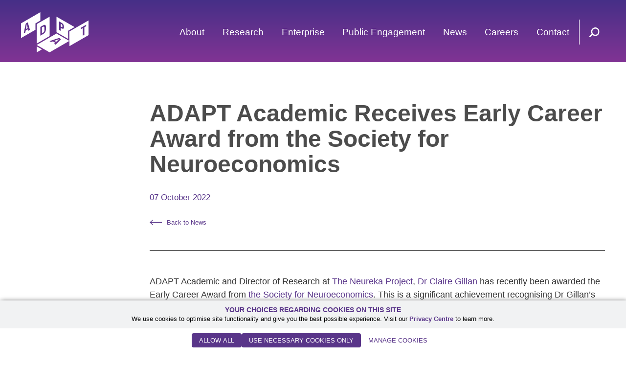

--- FILE ---
content_type: text/html; charset=UTF-8
request_url: https://www.adaptcentre.ie/news-and-events/adapt-academic-receives-early-career-award-from-the-society-for-neuroeconomics/
body_size: 14184
content:
<!DOCTYPE html>
<html lang="en-US">
<head>
	
<base href="/expertise-hub/">

			<!-- Google Tag Manager -->
			<script>(function(w,d,s,l,i){w[l]=w[l]||[];w[l].push({'gtm.start':
			new Date().getTime(),event:'gtm.js'});var f=d.getElementsByTagName(s)[0],
			j=d.createElement(s),dl=l!='dataLayer'?'&l='+l:'';j.async=true;j.src=
			'https://www.googletagmanager.com/gtm.js?id='+i+dl;f.parentNode.insertBefore(j,f);
			})(window,document,'script','dataLayer','GTM-T9QXJBFJ');</script>
			<!-- End Google Tag Manager -->
		
	<meta charset="UTF-8">
<script>
var gform;gform||(document.addEventListener("gform_main_scripts_loaded",function(){gform.scriptsLoaded=!0}),document.addEventListener("gform/theme/scripts_loaded",function(){gform.themeScriptsLoaded=!0}),window.addEventListener("DOMContentLoaded",function(){gform.domLoaded=!0}),gform={domLoaded:!1,scriptsLoaded:!1,themeScriptsLoaded:!1,isFormEditor:()=>"function"==typeof InitializeEditor,callIfLoaded:function(o){return!(!gform.domLoaded||!gform.scriptsLoaded||!gform.themeScriptsLoaded&&!gform.isFormEditor()||(gform.isFormEditor()&&console.warn("The use of gform.initializeOnLoaded() is deprecated in the form editor context and will be removed in Gravity Forms 3.1."),o(),0))},initializeOnLoaded:function(o){gform.callIfLoaded(o)||(document.addEventListener("gform_main_scripts_loaded",()=>{gform.scriptsLoaded=!0,gform.callIfLoaded(o)}),document.addEventListener("gform/theme/scripts_loaded",()=>{gform.themeScriptsLoaded=!0,gform.callIfLoaded(o)}),window.addEventListener("DOMContentLoaded",()=>{gform.domLoaded=!0,gform.callIfLoaded(o)}))},hooks:{action:{},filter:{}},addAction:function(o,r,e,t){gform.addHook("action",o,r,e,t)},addFilter:function(o,r,e,t){gform.addHook("filter",o,r,e,t)},doAction:function(o){gform.doHook("action",o,arguments)},applyFilters:function(o){return gform.doHook("filter",o,arguments)},removeAction:function(o,r){gform.removeHook("action",o,r)},removeFilter:function(o,r,e){gform.removeHook("filter",o,r,e)},addHook:function(o,r,e,t,n){null==gform.hooks[o][r]&&(gform.hooks[o][r]=[]);var d=gform.hooks[o][r];null==n&&(n=r+"_"+d.length),gform.hooks[o][r].push({tag:n,callable:e,priority:t=null==t?10:t})},doHook:function(r,o,e){var t;if(e=Array.prototype.slice.call(e,1),null!=gform.hooks[r][o]&&((o=gform.hooks[r][o]).sort(function(o,r){return o.priority-r.priority}),o.forEach(function(o){"function"!=typeof(t=o.callable)&&(t=window[t]),"action"==r?t.apply(null,e):e[0]=t.apply(null,e)})),"filter"==r)return e[0]},removeHook:function(o,r,t,n){var e;null!=gform.hooks[o][r]&&(e=(e=gform.hooks[o][r]).filter(function(o,r,e){return!!(null!=n&&n!=o.tag||null!=t&&t!=o.priority)}),gform.hooks[o][r]=e)}});
</script>

	<meta name="viewport" content="width=device-width, initial-scale=1, shrink-to-fit=no">
	<meta name='robots' content='index, follow, max-image-preview:large, max-snippet:-1, max-video-preview:-1' />

	<!-- This site is optimized with the Yoast SEO plugin v26.6 - https://yoast.com/wordpress/plugins/seo/ -->
	<title>ADAPT Academic Receives Early Career Award from the Society for Neuroeconomics &#183; ADAPT, the SFI Research Centre for AI-Driven Digital Content Technology</title>
	<link rel="canonical" href="https://www.adaptcentre.ie/news-and-events/adapt-academic-receives-early-career-award-from-the-society-for-neuroeconomics/" />
	<meta property="og:locale" content="en_US" />
	<meta property="og:type" content="article" />
	<meta property="og:title" content="ADAPT Academic Receives Early Career Award from the Society for Neuroeconomics &#183; ADAPT, the SFI Research Centre for AI-Driven Digital Content Technology" />
	<meta property="og:url" content="https://www.adaptcentre.ie/news-and-events/adapt-academic-receives-early-career-award-from-the-society-for-neuroeconomics/" />
	<meta property="og:site_name" content="ADAPT, the SFI Research Centre for AI-Driven Digital Content Technology" />
	<meta property="article:publisher" content="https://www.facebook.com/ADAPTCentre/" />
	<meta name="twitter:card" content="summary_large_image" />
	<meta name="twitter:site" content="@adaptcentre" />
	<script type="application/ld+json" class="yoast-schema-graph">{"@context":"https://schema.org","@graph":[{"@type":"WebPage","@id":"https://www.adaptcentre.ie/news-and-events/adapt-academic-receives-early-career-award-from-the-society-for-neuroeconomics/","url":"https://www.adaptcentre.ie/news-and-events/adapt-academic-receives-early-career-award-from-the-society-for-neuroeconomics/","name":"ADAPT Academic Receives Early Career Award from the Society for Neuroeconomics &#183; ADAPT, the SFI Research Centre for AI-Driven Digital Content Technology","isPartOf":{"@id":"https://www.adaptcentre.ie/#website"},"datePublished":"2022-10-07T12:10:50+00:00","breadcrumb":{"@id":"https://www.adaptcentre.ie/news-and-events/adapt-academic-receives-early-career-award-from-the-society-for-neuroeconomics/#breadcrumb"},"inLanguage":"en-US","potentialAction":[{"@type":"ReadAction","target":["https://www.adaptcentre.ie/news-and-events/adapt-academic-receives-early-career-award-from-the-society-for-neuroeconomics/"]}]},{"@type":"BreadcrumbList","@id":"https://www.adaptcentre.ie/news-and-events/adapt-academic-receives-early-career-award-from-the-society-for-neuroeconomics/#breadcrumb","itemListElement":[{"@type":"ListItem","position":1,"name":"Home","item":"https://www.adaptcentre.ie/"},{"@type":"ListItem","position":2,"name":"News and Events","item":"https://www.adaptcentre.ie/news-and-events/"},{"@type":"ListItem","position":3,"name":"ADAPT Academic Receives Early Career Award from the Society for Neuroeconomics"}]},{"@type":"WebSite","@id":"https://www.adaptcentre.ie/#website","url":"https://www.adaptcentre.ie/","name":"ADAPT, the SFI Research Centre for AI-Driven Digital Content Technology","description":"The ADAPT Centre combines the know-how of industry partners with the expertise of researchers at Trinity College Dublin, Dublin City University, University College Dublin, and Dublin Institute of Technology.","publisher":{"@id":"https://www.adaptcentre.ie/#organization"},"potentialAction":[{"@type":"SearchAction","target":{"@type":"EntryPoint","urlTemplate":"https://www.adaptcentre.ie/?s={search_term_string}"},"query-input":{"@type":"PropertyValueSpecification","valueRequired":true,"valueName":"search_term_string"}}],"inLanguage":"en-US"},{"@type":"Organization","@id":"https://www.adaptcentre.ie/#organization","name":"Adapt Centre","url":"https://www.adaptcentre.ie/","logo":{"@type":"ImageObject","inLanguage":"en-US","@id":"https://www.adaptcentre.ie/#/schema/logo/image/","url":"https://www.adaptcentre.ie/wp-content/uploads/2021/05/adapt-centre-ireland-logo.jpg","contentUrl":"https://www.adaptcentre.ie/wp-content/uploads/2021/05/adapt-centre-ireland-logo.jpg","width":172,"height":106,"caption":"Adapt Centre"},"image":{"@id":"https://www.adaptcentre.ie/#/schema/logo/image/"},"sameAs":["https://www.facebook.com/ADAPTCentre/","https://x.com/adaptcentre","https://www.linkedin.com/school/adapt-centre/","https://www.youtube.com/channel/UC9--qVutTtyLyhZCJR7rY5g"]}]}</script>
	<!-- / Yoast SEO plugin. -->


<link rel='dns-prefetch' href='//js-eu1.hs-scripts.com' />
<link rel='dns-prefetch' href='//maps.googleapis.com' />
<link rel="alternate" type="application/rss+xml" title="ADAPT, the SFI Research Centre for AI-Driven Digital Content Technology &raquo; Feed" href="https://www.adaptcentre.ie/feed/" />
<link rel="alternate" type="application/rss+xml" title="ADAPT, the SFI Research Centre for AI-Driven Digital Content Technology &raquo; Comments Feed" href="https://www.adaptcentre.ie/comments/feed/" />
<link rel="alternate" title="oEmbed (JSON)" type="application/json+oembed" href="https://www.adaptcentre.ie/wp-json/oembed/1.0/embed?url=https%3A%2F%2Fwww.adaptcentre.ie%2Fnews-and-events%2Fadapt-academic-receives-early-career-award-from-the-society-for-neuroeconomics%2F" />
<link rel="alternate" title="oEmbed (XML)" type="text/xml+oembed" href="https://www.adaptcentre.ie/wp-json/oembed/1.0/embed?url=https%3A%2F%2Fwww.adaptcentre.ie%2Fnews-and-events%2Fadapt-academic-receives-early-career-award-from-the-society-for-neuroeconomics%2F&#038;format=xml" />
<style id='wp-img-auto-sizes-contain-inline-css'>
img:is([sizes=auto i],[sizes^="auto," i]){contain-intrinsic-size:3000px 1500px}
/*# sourceURL=wp-img-auto-sizes-contain-inline-css */
</style>
<style id='wp-block-library-inline-css'>
:root{--wp-block-synced-color:#7a00df;--wp-block-synced-color--rgb:122,0,223;--wp-bound-block-color:var(--wp-block-synced-color);--wp-editor-canvas-background:#ddd;--wp-admin-theme-color:#007cba;--wp-admin-theme-color--rgb:0,124,186;--wp-admin-theme-color-darker-10:#006ba1;--wp-admin-theme-color-darker-10--rgb:0,107,160.5;--wp-admin-theme-color-darker-20:#005a87;--wp-admin-theme-color-darker-20--rgb:0,90,135;--wp-admin-border-width-focus:2px}@media (min-resolution:192dpi){:root{--wp-admin-border-width-focus:1.5px}}.wp-element-button{cursor:pointer}:root .has-very-light-gray-background-color{background-color:#eee}:root .has-very-dark-gray-background-color{background-color:#313131}:root .has-very-light-gray-color{color:#eee}:root .has-very-dark-gray-color{color:#313131}:root .has-vivid-green-cyan-to-vivid-cyan-blue-gradient-background{background:linear-gradient(135deg,#00d084,#0693e3)}:root .has-purple-crush-gradient-background{background:linear-gradient(135deg,#34e2e4,#4721fb 50%,#ab1dfe)}:root .has-hazy-dawn-gradient-background{background:linear-gradient(135deg,#faaca8,#dad0ec)}:root .has-subdued-olive-gradient-background{background:linear-gradient(135deg,#fafae1,#67a671)}:root .has-atomic-cream-gradient-background{background:linear-gradient(135deg,#fdd79a,#004a59)}:root .has-nightshade-gradient-background{background:linear-gradient(135deg,#330968,#31cdcf)}:root .has-midnight-gradient-background{background:linear-gradient(135deg,#020381,#2874fc)}:root{--wp--preset--font-size--normal:16px;--wp--preset--font-size--huge:42px}.has-regular-font-size{font-size:1em}.has-larger-font-size{font-size:2.625em}.has-normal-font-size{font-size:var(--wp--preset--font-size--normal)}.has-huge-font-size{font-size:var(--wp--preset--font-size--huge)}.has-text-align-center{text-align:center}.has-text-align-left{text-align:left}.has-text-align-right{text-align:right}.has-fit-text{white-space:nowrap!important}#end-resizable-editor-section{display:none}.aligncenter{clear:both}.items-justified-left{justify-content:flex-start}.items-justified-center{justify-content:center}.items-justified-right{justify-content:flex-end}.items-justified-space-between{justify-content:space-between}.screen-reader-text{border:0;clip-path:inset(50%);height:1px;margin:-1px;overflow:hidden;padding:0;position:absolute;width:1px;word-wrap:normal!important}.screen-reader-text:focus{background-color:#ddd;clip-path:none;color:#444;display:block;font-size:1em;height:auto;left:5px;line-height:normal;padding:15px 23px 14px;text-decoration:none;top:5px;width:auto;z-index:100000}html :where(.has-border-color){border-style:solid}html :where([style*=border-top-color]){border-top-style:solid}html :where([style*=border-right-color]){border-right-style:solid}html :where([style*=border-bottom-color]){border-bottom-style:solid}html :where([style*=border-left-color]){border-left-style:solid}html :where([style*=border-width]){border-style:solid}html :where([style*=border-top-width]){border-top-style:solid}html :where([style*=border-right-width]){border-right-style:solid}html :where([style*=border-bottom-width]){border-bottom-style:solid}html :where([style*=border-left-width]){border-left-style:solid}html :where(img[class*=wp-image-]){height:auto;max-width:100%}:where(figure){margin:0 0 1em}html :where(.is-position-sticky){--wp-admin--admin-bar--position-offset:var(--wp-admin--admin-bar--height,0px)}@media screen and (max-width:600px){html :where(.is-position-sticky){--wp-admin--admin-bar--position-offset:0px}}

/*# sourceURL=wp-block-library-inline-css */
</style><style id='global-styles-inline-css'>
:root{--wp--preset--aspect-ratio--square: 1;--wp--preset--aspect-ratio--4-3: 4/3;--wp--preset--aspect-ratio--3-4: 3/4;--wp--preset--aspect-ratio--3-2: 3/2;--wp--preset--aspect-ratio--2-3: 2/3;--wp--preset--aspect-ratio--16-9: 16/9;--wp--preset--aspect-ratio--9-16: 9/16;--wp--preset--color--black: #000000;--wp--preset--color--cyan-bluish-gray: #abb8c3;--wp--preset--color--white: #ffffff;--wp--preset--color--pale-pink: #f78da7;--wp--preset--color--vivid-red: #cf2e2e;--wp--preset--color--luminous-vivid-orange: #ff6900;--wp--preset--color--luminous-vivid-amber: #fcb900;--wp--preset--color--light-green-cyan: #7bdcb5;--wp--preset--color--vivid-green-cyan: #00d084;--wp--preset--color--pale-cyan-blue: #8ed1fc;--wp--preset--color--vivid-cyan-blue: #0693e3;--wp--preset--color--vivid-purple: #9b51e0;--wp--preset--gradient--vivid-cyan-blue-to-vivid-purple: linear-gradient(135deg,rgb(6,147,227) 0%,rgb(155,81,224) 100%);--wp--preset--gradient--light-green-cyan-to-vivid-green-cyan: linear-gradient(135deg,rgb(122,220,180) 0%,rgb(0,208,130) 100%);--wp--preset--gradient--luminous-vivid-amber-to-luminous-vivid-orange: linear-gradient(135deg,rgb(252,185,0) 0%,rgb(255,105,0) 100%);--wp--preset--gradient--luminous-vivid-orange-to-vivid-red: linear-gradient(135deg,rgb(255,105,0) 0%,rgb(207,46,46) 100%);--wp--preset--gradient--very-light-gray-to-cyan-bluish-gray: linear-gradient(135deg,rgb(238,238,238) 0%,rgb(169,184,195) 100%);--wp--preset--gradient--cool-to-warm-spectrum: linear-gradient(135deg,rgb(74,234,220) 0%,rgb(151,120,209) 20%,rgb(207,42,186) 40%,rgb(238,44,130) 60%,rgb(251,105,98) 80%,rgb(254,248,76) 100%);--wp--preset--gradient--blush-light-purple: linear-gradient(135deg,rgb(255,206,236) 0%,rgb(152,150,240) 100%);--wp--preset--gradient--blush-bordeaux: linear-gradient(135deg,rgb(254,205,165) 0%,rgb(254,45,45) 50%,rgb(107,0,62) 100%);--wp--preset--gradient--luminous-dusk: linear-gradient(135deg,rgb(255,203,112) 0%,rgb(199,81,192) 50%,rgb(65,88,208) 100%);--wp--preset--gradient--pale-ocean: linear-gradient(135deg,rgb(255,245,203) 0%,rgb(182,227,212) 50%,rgb(51,167,181) 100%);--wp--preset--gradient--electric-grass: linear-gradient(135deg,rgb(202,248,128) 0%,rgb(113,206,126) 100%);--wp--preset--gradient--midnight: linear-gradient(135deg,rgb(2,3,129) 0%,rgb(40,116,252) 100%);--wp--preset--font-size--small: 13px;--wp--preset--font-size--medium: 20px;--wp--preset--font-size--large: 36px;--wp--preset--font-size--x-large: 42px;--wp--preset--spacing--20: 0.44rem;--wp--preset--spacing--30: 0.67rem;--wp--preset--spacing--40: 1rem;--wp--preset--spacing--50: 1.5rem;--wp--preset--spacing--60: 2.25rem;--wp--preset--spacing--70: 3.38rem;--wp--preset--spacing--80: 5.06rem;--wp--preset--shadow--natural: 6px 6px 9px rgba(0, 0, 0, 0.2);--wp--preset--shadow--deep: 12px 12px 50px rgba(0, 0, 0, 0.4);--wp--preset--shadow--sharp: 6px 6px 0px rgba(0, 0, 0, 0.2);--wp--preset--shadow--outlined: 6px 6px 0px -3px rgb(255, 255, 255), 6px 6px rgb(0, 0, 0);--wp--preset--shadow--crisp: 6px 6px 0px rgb(0, 0, 0);}:where(.is-layout-flex){gap: 0.5em;}:where(.is-layout-grid){gap: 0.5em;}body .is-layout-flex{display: flex;}.is-layout-flex{flex-wrap: wrap;align-items: center;}.is-layout-flex > :is(*, div){margin: 0;}body .is-layout-grid{display: grid;}.is-layout-grid > :is(*, div){margin: 0;}:where(.wp-block-columns.is-layout-flex){gap: 2em;}:where(.wp-block-columns.is-layout-grid){gap: 2em;}:where(.wp-block-post-template.is-layout-flex){gap: 1.25em;}:where(.wp-block-post-template.is-layout-grid){gap: 1.25em;}.has-black-color{color: var(--wp--preset--color--black) !important;}.has-cyan-bluish-gray-color{color: var(--wp--preset--color--cyan-bluish-gray) !important;}.has-white-color{color: var(--wp--preset--color--white) !important;}.has-pale-pink-color{color: var(--wp--preset--color--pale-pink) !important;}.has-vivid-red-color{color: var(--wp--preset--color--vivid-red) !important;}.has-luminous-vivid-orange-color{color: var(--wp--preset--color--luminous-vivid-orange) !important;}.has-luminous-vivid-amber-color{color: var(--wp--preset--color--luminous-vivid-amber) !important;}.has-light-green-cyan-color{color: var(--wp--preset--color--light-green-cyan) !important;}.has-vivid-green-cyan-color{color: var(--wp--preset--color--vivid-green-cyan) !important;}.has-pale-cyan-blue-color{color: var(--wp--preset--color--pale-cyan-blue) !important;}.has-vivid-cyan-blue-color{color: var(--wp--preset--color--vivid-cyan-blue) !important;}.has-vivid-purple-color{color: var(--wp--preset--color--vivid-purple) !important;}.has-black-background-color{background-color: var(--wp--preset--color--black) !important;}.has-cyan-bluish-gray-background-color{background-color: var(--wp--preset--color--cyan-bluish-gray) !important;}.has-white-background-color{background-color: var(--wp--preset--color--white) !important;}.has-pale-pink-background-color{background-color: var(--wp--preset--color--pale-pink) !important;}.has-vivid-red-background-color{background-color: var(--wp--preset--color--vivid-red) !important;}.has-luminous-vivid-orange-background-color{background-color: var(--wp--preset--color--luminous-vivid-orange) !important;}.has-luminous-vivid-amber-background-color{background-color: var(--wp--preset--color--luminous-vivid-amber) !important;}.has-light-green-cyan-background-color{background-color: var(--wp--preset--color--light-green-cyan) !important;}.has-vivid-green-cyan-background-color{background-color: var(--wp--preset--color--vivid-green-cyan) !important;}.has-pale-cyan-blue-background-color{background-color: var(--wp--preset--color--pale-cyan-blue) !important;}.has-vivid-cyan-blue-background-color{background-color: var(--wp--preset--color--vivid-cyan-blue) !important;}.has-vivid-purple-background-color{background-color: var(--wp--preset--color--vivid-purple) !important;}.has-black-border-color{border-color: var(--wp--preset--color--black) !important;}.has-cyan-bluish-gray-border-color{border-color: var(--wp--preset--color--cyan-bluish-gray) !important;}.has-white-border-color{border-color: var(--wp--preset--color--white) !important;}.has-pale-pink-border-color{border-color: var(--wp--preset--color--pale-pink) !important;}.has-vivid-red-border-color{border-color: var(--wp--preset--color--vivid-red) !important;}.has-luminous-vivid-orange-border-color{border-color: var(--wp--preset--color--luminous-vivid-orange) !important;}.has-luminous-vivid-amber-border-color{border-color: var(--wp--preset--color--luminous-vivid-amber) !important;}.has-light-green-cyan-border-color{border-color: var(--wp--preset--color--light-green-cyan) !important;}.has-vivid-green-cyan-border-color{border-color: var(--wp--preset--color--vivid-green-cyan) !important;}.has-pale-cyan-blue-border-color{border-color: var(--wp--preset--color--pale-cyan-blue) !important;}.has-vivid-cyan-blue-border-color{border-color: var(--wp--preset--color--vivid-cyan-blue) !important;}.has-vivid-purple-border-color{border-color: var(--wp--preset--color--vivid-purple) !important;}.has-vivid-cyan-blue-to-vivid-purple-gradient-background{background: var(--wp--preset--gradient--vivid-cyan-blue-to-vivid-purple) !important;}.has-light-green-cyan-to-vivid-green-cyan-gradient-background{background: var(--wp--preset--gradient--light-green-cyan-to-vivid-green-cyan) !important;}.has-luminous-vivid-amber-to-luminous-vivid-orange-gradient-background{background: var(--wp--preset--gradient--luminous-vivid-amber-to-luminous-vivid-orange) !important;}.has-luminous-vivid-orange-to-vivid-red-gradient-background{background: var(--wp--preset--gradient--luminous-vivid-orange-to-vivid-red) !important;}.has-very-light-gray-to-cyan-bluish-gray-gradient-background{background: var(--wp--preset--gradient--very-light-gray-to-cyan-bluish-gray) !important;}.has-cool-to-warm-spectrum-gradient-background{background: var(--wp--preset--gradient--cool-to-warm-spectrum) !important;}.has-blush-light-purple-gradient-background{background: var(--wp--preset--gradient--blush-light-purple) !important;}.has-blush-bordeaux-gradient-background{background: var(--wp--preset--gradient--blush-bordeaux) !important;}.has-luminous-dusk-gradient-background{background: var(--wp--preset--gradient--luminous-dusk) !important;}.has-pale-ocean-gradient-background{background: var(--wp--preset--gradient--pale-ocean) !important;}.has-electric-grass-gradient-background{background: var(--wp--preset--gradient--electric-grass) !important;}.has-midnight-gradient-background{background: var(--wp--preset--gradient--midnight) !important;}.has-small-font-size{font-size: var(--wp--preset--font-size--small) !important;}.has-medium-font-size{font-size: var(--wp--preset--font-size--medium) !important;}.has-large-font-size{font-size: var(--wp--preset--font-size--large) !important;}.has-x-large-font-size{font-size: var(--wp--preset--font-size--x-large) !important;}
/*# sourceURL=global-styles-inline-css */
</style>

<style id='classic-theme-styles-inline-css'>
/*! This file is auto-generated */
.wp-block-button__link{color:#fff;background-color:#32373c;border-radius:9999px;box-shadow:none;text-decoration:none;padding:calc(.667em + 2px) calc(1.333em + 2px);font-size:1.125em}.wp-block-file__button{background:#32373c;color:#fff;text-decoration:none}
/*# sourceURL=/wp-includes/css/classic-themes.min.css */
</style>
<link rel='stylesheet' id='ctf_styles-css' href='https://www.adaptcentre.ie/wp-content/plugins/custom-twitter-feeds/css/ctf-styles.min.css?ver=2.3.1' media='all' />
<link rel='stylesheet' id='bootstrap-styles-css' href='https://www.adaptcentre.ie/wp-content/themes/adapt-theme/css/bootstrap.min.css?ver=.1767708835' media='all' />
<link rel='stylesheet' id='main-styles-css' href='https://www.adaptcentre.ie/wp-content/themes/adapt-theme/css/main.css?ver=.1767708835' media='all' />
<link rel='stylesheet' id='owl-css' href='https://www.adaptcentre.ie/wp-content/themes/adapt-theme/css/owl.carousel.min.css?ver=.1767708835' media='all' />
<link rel='stylesheet' id='custom-styles-css' href='https://www.adaptcentre.ie/wp-content/themes/adapt-theme/css/custom.css?ver=.1767708835' media='all' />
<link rel='stylesheet' id='adpt-styles-css' href='https://www.adaptcentre.ie/wp-content/themes/adapt-theme/css/adpt_style.css?ver=.1767708835' media='all' />
<script src="https://www.adaptcentre.ie/wp-content/plugins/stop-user-enumeration/frontend/js/frontend.js?ver=1.7.7" id="stop-user-enumeration-js" defer data-wp-strategy="defer"></script>
<script src="https://www.adaptcentre.ie/wp-includes/js/jquery/jquery.min.js?ver=3.7.1" id="jquery-core-js"></script>
<script src="https://www.adaptcentre.ie/wp-includes/js/jquery/jquery-migrate.min.js?ver=3.4.1" id="jquery-migrate-js"></script>
<script src="https://maps.googleapis.com/maps/api/js?libraries=places&amp;key=AIzaSyDXMGKk-jaKafbn4kxIDoOqZp8L7Bcelmw&amp;ver=6.9" id="google_maps-js"></script>
<script src="https://www.adaptcentre.ie/wp-content/themes/adapt-theme/js/list.js?ver=.1767708836" id="listjs-scripts-js"></script>
<link rel="https://api.w.org/" href="https://www.adaptcentre.ie/wp-json/" /><link rel="EditURI" type="application/rsd+xml" title="RSD" href="https://www.adaptcentre.ie/xmlrpc.php?rsd" />
<link rel='shortlink' href='https://www.adaptcentre.ie/?p=19433' />
<script type="text/javascript" src="https://secure.kick1pore.com/js/213737.js" ></script>
<noscript><img alt="" src="https://secure.kick1pore.com/213737.png" style="display:none;" /></noscript>			<!-- DO NOT COPY THIS SNIPPET! Start of Page Analytics Tracking for HubSpot WordPress plugin v11.3.33-->
			<script class="hsq-set-content-id" data-content-id="blog-post">
				var _hsq = _hsq || [];
				_hsq.push(["setContentType", "blog-post"]);
			</script>
			<!-- DO NOT COPY THIS SNIPPET! End of Page Analytics Tracking for HubSpot WordPress plugin -->
			<meta name="mobile-web-app-capable" content="yes">
<meta name="apple-mobile-web-app-capable" content="yes">
<meta name="apple-mobile-web-app-title" content="ADAPT, the SFI Research Centre for AI-Driven Digital Content Technology - The ADAPT Centre combines the know-how of industry partners with the expertise of researchers at Trinity College Dublin, Dublin City University, University College Dublin, and Dublin Institute of Technology.">
<style>.recentcomments a{display:inline !important;padding:0 !important;margin:0 !important;}</style><style id="custom-background-css">
body.custom-background { background-color: #e6e6e6; }
</style>
	<link rel="icon" href="https://www.adaptcentre.ie/wp-content/uploads/2022/07/cropped-adapt-favicon-32x32.png" sizes="32x32" />
<link rel="icon" href="https://www.adaptcentre.ie/wp-content/uploads/2022/07/cropped-adapt-favicon-192x192.png" sizes="192x192" />
<link rel="apple-touch-icon" href="https://www.adaptcentre.ie/wp-content/uploads/2022/07/cropped-adapt-favicon-180x180.png" />
<meta name="msapplication-TileImage" content="https://www.adaptcentre.ie/wp-content/uploads/2022/07/cropped-adapt-favicon-270x270.png" />
<link rel='stylesheet' id='gforms_reset_css-css' href='https://www.adaptcentre.ie/wp-content/plugins/gravityforms/legacy/css/formreset.min.css?ver=2.9.24' media='all' />
<link rel='stylesheet' id='gforms_formsmain_css-css' href='https://www.adaptcentre.ie/wp-content/plugins/gravityforms/legacy/css/formsmain.min.css?ver=2.9.24' media='all' />
<link rel='stylesheet' id='gforms_ready_class_css-css' href='https://www.adaptcentre.ie/wp-content/plugins/gravityforms/legacy/css/readyclass.min.css?ver=2.9.24' media='all' />
<link rel='stylesheet' id='gforms_browsers_css-css' href='https://www.adaptcentre.ie/wp-content/plugins/gravityforms/legacy/css/browsers.min.css?ver=2.9.24' media='all' />
</head>

<body class="wp-singular news-and-events-template-default single single-news-and-events postid-19433 custom-background wp-embed-responsive wp-theme-adapt-theme" itemscope itemtype="http://schema.org/WebSite">


			<!-- Google Tag Manager (noscript) -->
			<noscript><iframe src="https://www.googletagmanager.com/ns.html?id=GTM-T9QXJBFJ"
			height="0" width="0" style="display:none;visibility:hidden"></iframe></noscript>
			<!-- End Google Tag Manager (noscript) -->
		
<div id="wrapper">
    
    <header id="header">
    	<div class="container">
			<div class="tbl grid htbl">
				
				<div class="tcol">
					<div class="logo">
						<a href="https://www.adaptcentre.ie">
															<img src="https://www.adaptcentre.ie/wp-content/themes/adapt-theme/img/logo.svg" alt="ADAPT" loading="eager">
													
						</a>
					</div>
				</div>
				
				<div class="tcol">
					<nav class="menu">
						<ul>
						<li class="has-submenu"><a href="https://www.adaptcentre.ie/about/" >About</a><span class="opener">+</span><div class="submenu"><ul>
<li>
<a href="https://www.adaptcentre.ie/our-team/">Our Team</a>
</li>
<li>
<a href="https://www.adaptcentre.ie/expertise-hub/">Expertise Hub</a>
</li>
</ul>
</li>
<li class="has-submenu"><a href="https://www.adaptcentre.ie/research/" >Research</a><span class="opener">+</span><div class="submenu"><ul>
<li>
<a href="https://www.adaptcentre.ie/research/publications/">Publications</a>
</li>
<li>
<a href="https://www.adaptcentre.ie/research/research-funding-and-partnerships/">Research Funding &#038; Partnerships</a>
</li>
</ul>
</li>
<li class="has-submenu"><a href="https://www.adaptcentre.ie/enterprise/" >Enterprise</a><span class="opener">+</span><div class="submenu"><ul>
<li>
<a href="https://www.adaptcentre.ie/enterprise/innovation-startups/">Startups & Innovation</a>
</li>
<li>
<a href="https://www.adaptcentre.ie/enterprise/design-innovation-lab-2/">Design &#038; Innovation Lab</a>
</li>
</ul>
</li>
<li class="has-submenu"><a href="https://www.adaptcentre.ie/public-engagement/" >Public Engagement</a><span class="opener">+</span><div class="submenu"><ul>
<li>
<a href="https://www.adaptcentre.ie/public-engagement/learn/">Learn</a>
</li>
<li>
<a href="https://www.adaptcentre.ie/public-engagement/interact/">Interact</a>
</li>
<li>
<a href="https://www.adaptcentre.ie/public-engagement/participate/">Participate</a>
</li>
<li>
<a href="https://www.adaptcentre.ie/public-engagement/ai-in-my-life-lessons/">AI in My Life Lessons</a>
</li>
</ul>
</li>
<li class="has-submenu"><a href="https://www.adaptcentre.ie/news/" >News</a><span class="opener">+</span><div class="submenu"><ul>
<li>
<a href="https://www.adaptcentre.ie/news/">News</a>
</li>
<li>
<a href="https://www.adaptcentre.ie/events/">Events</a>
</li>
<li>
<a href="https://www.adaptcentre.ie/webinars/">Webinars</a>
</li>
<li>
<a href="https://www.adaptcentre.ie/podcasts/">Podcasts</a>
</li>
</ul>
</li>
<li class="">
<a href="https://www.adaptcentre.ie/careers/">Careers</a>
</li>
<li class="">
<a href="https://www.adaptcentre.ie/contact-us/">Contact</a>
</li>
						</nav>
					</ul>
				</div>
				
				<div class="tcol">
					<nav class="ico-links">
						<ul>
							<li><a href="#" class="open-search"><img src="https://www.adaptcentre.ie/wp-content/themes/adapt-theme/img/search_white.svg"></a></li>
							<li class="ico-link-menu"><a href="#" class="open-menu"><img src="https://www.adaptcentre.ie/wp-content/themes/adapt-theme/img/menu.svg"></a></li>
						</ul>
					</nav>
				</div>
            
			</div>
        </div><!-- end .container -->
    </header><!-- end #header -->
	<section id="search">
		<div class="container">
			<div class="search-group">
				<form method="get" id="searchform" action="https://www.adaptcentre.ie/" role="search">
                    <input id="s" name="s" type="text" class="q" placeholder="Search ADAPT site...">
                    <input id="searchsubmit" name="submit" type="submit" type="submit" class="s">
                </form>			</div>
		</div>
	</section>
	<div class="sfi_logo"><img src="https://www.adaptcentre.ie/wp-content/themes/adapt-theme/img/adapt-centre-sfi-logo.svg" alt="adapt SFI logo"/></div>
<section class="main side-margin single-news-and-events">
	<div class="container">
		<div class="main-inner">
			<div class="entry-content page-content-php">
				<h1 class="module module-h h1">ADAPT Academic Receives Early Career Award from the Society for Neuroeconomics</h1>
									<div class="single-news__date">
						07 October 2022					</div>
				
				<div class="module module-photo mg1">
					<div class="photo">
					<img src="" alt="" title="" />
					</div>
				</div>

				<div class="module module-cta keep-left">
					<a href="https://www.adaptcentre.ie/news/" class="link-cta invert-arrow">Back to News</a>
				</div>

				
				<hr class="module divider half">

				<div class="module conttxt">
					<p><span style="font-weight: 400;">ADAPT Academic and Director of Research at </span><a href="https://www.neureka.ie/"><span style="font-weight: 400;">The Neureka Project</span></a><span style="font-weight: 400;">, </span><a href="https://www.adaptcentre.ie/experts/claire-gillan/"><span style="font-weight: 400;">Dr Claire Gillan</span></a><span style="font-weight: 400;"> has recently been awarded the Early Career Award from </span><a href="https://neuroeconomics.org/"><span style="font-weight: 400;">the Society for Neuroeconomics</span></a><span style="font-weight: 400;">. This is a significant achievement recognising Dr Gillan’s work focussing on using data science to understand, predict and treat mental health conditions.</span></p>
<p><span style="font-weight: 400;">Dr Gillan is an Associate Professor of Psychology at Trinity College Dublin. She has made several important contributions towards our understanding of the brain’s habit system and how it relates to compulsive disorders. More recently, she has been driving a number of innovations in technology-based approaches to scaling-up psychiatry research, including developing a smartphone app (The Neureka Project), new methods for large-scale online treatment prediction studies and exploring linguistic analysis on social media as a way to capture how emotional states change through time.</span></p>
<p><span style="font-weight: 400;">Follow Dr. Gillan’s lab&#8217;s work at </span><a href="https://gillanlab.com/"><span style="font-weight: 400;">Gillan Lab</span></a><span style="font-weight: 400;"> and </span><a href="https://www.neureka.ie/"><span style="font-weight: 400;">The Neureka project.</span></a><span style="font-weight: 400;"> The Neureka Project is run by researchers from the Gillan Lab at the Global Brain Health Institute (GBHI) in Trinity College Dublin. The project combines mobile technology with citizen science to help create a clearer picture of what keeps the brain healthy. </span></p>
				</div>
				<div class="module share social-colors">
    <ul>
        <li>
            <a href="https://www.youtube.com/channel/UC9--qVutTtyLyhZCJR7rY5g" target="_blank">
                <img src="https://www.adaptcentre.ie/wp-content/themes/adapt-theme/img/social/youtube.svg">
            </a>
        </li>
        <li>
            <a href="http://www.linkedin.com/shareArticle?mini=true&amp;title= ADAPT Academic Receives Early Career Award from the Society for Neuroeconomics&amp;url= https://www.adaptcentre.ie/news-and-events/adapt-academic-receives-early-career-award-from-the-society-for-neuroeconomics/" title="Linkedin Adapt Centre" target="_blank">
                <img src="https://www.adaptcentre.ie/wp-content/themes/adapt-theme/img/social/linkedin.svg">
            </a>
        </li>
        <li>
            <a href="https://twitter.com/intent/tweet?text=ADAPT Academic Receives Early Career Award from the Society for Neuroeconomics https://www.adaptcentre.ie/news-and-events/adapt-academic-receives-early-career-award-from-the-society-for-neuroeconomics/" target="_blank" title="Twitter - Adapt Centre">
                <img src="https://www.adaptcentre.ie/wp-content/themes/adapt-theme/img/social/twitter.svg">
            </a>
        </li>
        <li>
            <a href="http://www.facebook.com/sharer.php?u=https://www.adaptcentre.ie/news-and-events/adapt-academic-receives-early-career-award-from-the-society-for-neuroeconomics/&amp;t=ADAPT Academic Receives Early Career Award from the Society for Neuroeconomics" target="_blank" title="Facebook - Adapt Centre" class="fb">
                <img src="https://www.adaptcentre.ie/wp-content/themes/adapt-theme/img/social/facebook.svg">
            </a>
        </li>
        <li>
            <a id="copy-url" href="https://www.adaptcentre.ie/news-and-events/adapt-academic-receives-early-career-award-from-the-society-for-neuroeconomics/">
                <img src="https://www.adaptcentre.ie/wp-content/themes/adapt-theme/img/social/link.svg">
            </a>
        </li>
    </ul>
</div>
				<hr class="module divider half-bottom">

				
				<div class="module module-cta keep-left">
					<a href="https://www.adaptcentre.ie/news/" class="link-cta invert-arrow">Back to News</a>
				</div>

				<hr class="module divider half no-line">

				
<div class="module social-newsletter tbl grid vtop bg-blue-light">
    <div class="tcol one social social-colors">
        <ul>
            <li><a href="https://www.youtube.com/channel/UC9--qVutTtyLyhZCJR7rY5g" target="_blank"><img src="https://www.adaptcentre.ie/wp-content/themes/adapt-theme/img/social/youtube.svg"></a></li>
            <li><a href="https://www.linkedin.com/school/adapt-centre/" target="_blank"><img src="https://www.adaptcentre.ie/wp-content/themes/adapt-theme/img/social/linkedin.svg"></a></li>
            <li><a href="https://twitter.com/adaptcentre" target="_blank"><img src="https://www.adaptcentre.ie/wp-content/themes/adapt-theme/img/social/twitter.svg"></a></li>
            <li><a href="https://www.facebook.com/ADAPTCentre/" target="_blank"><img src="https://www.adaptcentre.ie/wp-content/themes/adapt-theme/img/social/facebook.svg"></a></li>
            <li><a href="https://soundcloud.com/theadaptcentre" target="_blank"><img src="https://www.adaptcentre.ie/wp-content/themes/adapt-theme/img/social/soundcloud.svg"></a></li>
        </ul>
    </div>
    <div class="tcol inner">
        <div class="row">
            <div class="col-sm-4 q-xs">
                <div class="twitter">
                    <h5>Twitter</h5>
                    <div class="tweet">
                        <div class="handle"><a href="https://twitter.com/adaptcentre" target="_blank">@AdaptCentre</a></div>
                        
<!-- Custom Twitter Feeds by Smash Balloon -->
<div id="ctf" class=" ctf ctf-type-usertimeline ctf-rebranded ctf-feed-1  ctf-styles ctf-list ctf-regular-style"   data-ctfshortcode="{&quot;feed&quot;:1}"   data-ctfdisablelinks="false" data-ctflinktextcolor="#" data-header-size="small" data-feedid="1" data-postid="19433"  data-feed="1" data-ctfneeded="0">
            <div id="ctf" class="ctf">
            <div class="ctf-error">
                <div class="ctf-error-user">
					Twitter feed is not available at the moment.                </div>
            </div>
        </div>
		    <div class="ctf-tweets">
   		    </div>
    
</div>
                    </div>
                    <a href="https://twitter.com/adaptcentre" class="link-cta" target="_blank">See all our latest Tweets</a>
                </div>
            </div>
            <div class="col-sm-4 q-xs">
                <div class="ulinks">
                    <h5>Useful/Related Links</h5>

                    
                                            <div class="menu-footer-about-container"><ul id="menu-footer-about" class="menu"><li id="menu-item-263" class="menu-item menu-item-type-post_type menu-item-object-page menu-item-263"><a href="https://www.adaptcentre.ie/contact-us/">Contact</a></li>
<li id="menu-item-21615" class="menu-item menu-item-type-post_type menu-item-object-page menu-item-21615"><a href="https://www.adaptcentre.ie/news/">News</a></li>
<li id="menu-item-21616" class="menu-item menu-item-type-post_type menu-item-object-page menu-item-21616"><a href="https://www.adaptcentre.ie/events/">Events</a></li>
<li id="menu-item-265" class="menu-item menu-item-type-post_type menu-item-object-page menu-item-265"><a href="https://www.adaptcentre.ie/public-engagement/">Public Engagement</a></li>
</ul></div>                    
                </div>
            </div>
            <div class="col-sm-4">
                <div class="newsletter">
                    
                <div class='gf_browser_chrome gform_wrapper gform_legacy_markup_wrapper gform-theme--no-framework' data-form-theme='legacy' data-form-index='0' id='gform_wrapper_3' >
                        <div class='gform_heading'>
                            <h3 class="gform_title">Newsletter</h3>
                            <p class='gform_description'></p>
                        </div><form method='post' enctype='multipart/form-data'  id='gform_3'  action='/news-and-events/adapt-academic-receives-early-career-award-from-the-society-for-neuroeconomics/' data-formid='3' novalidate>
                        <div class='gform-body gform_body'><ul id='gform_fields_3' class='gform_fields top_label form_sublabel_below description_below validation_below'><li id="field_3_5" class="gfield gfield--type-html gfield_html gfield_html_formatted gfield_no_follows_desc field_sublabel_below gfield--no-description field_description_below field_validation_below gfield_visibility_visible"  >Sign up to our newsletter for all the latest updates on ADAPT news, events and programmes.</li><li id="field_3_3" class="gfield gfield--type-email email field_sublabel_below gfield--no-description field_description_below hidden_label field_validation_below gfield_visibility_visible"  ><label class='gfield_label gform-field-label' for='input_3_3'>Email</label><div class='ginput_container ginput_container_email'>
                            <input name='input_3' id='input_3_3' type='email' value='' class='medium'   placeholder='YOUR EMAIL'  aria-invalid="false"  />
                        </div></li></ul></div>
        <div class='gform-footer gform_footer top_label'> <input type='image' src='https://www.adaptcentre.ie/wp-content/themes/adapt-theme/img/arrow_large_purple.svg' id='gform_submit_button_3' onclick='gform.submission.handleButtonClick(this);' data-submission-type='submit' class='gform_button button gform_image_button' alt='Submit'  /> 
            <input type='hidden' class='gform_hidden' name='gform_submission_method' data-js='gform_submission_method_3' value='postback' />
            <input type='hidden' class='gform_hidden' name='gform_theme' data-js='gform_theme_3' id='gform_theme_3' value='legacy' />
            <input type='hidden' class='gform_hidden' name='gform_style_settings' data-js='gform_style_settings_3' id='gform_style_settings_3' value='[]' />
            <input type='hidden' class='gform_hidden' name='is_submit_3' value='1' />
            <input type='hidden' class='gform_hidden' name='gform_submit' value='3' />
            
            <input type='hidden' class='gform_hidden' name='gform_unique_id' value='' />
            <input type='hidden' class='gform_hidden' name='state_3' value='WyJbXSIsIjNjOWRkNTE2YmM3YzdkZGU3OTU0ZDAwMGIyODY1MGJjIl0=' />
            <input type='hidden' autocomplete='off' class='gform_hidden' name='gform_target_page_number_3' id='gform_target_page_number_3' value='0' />
            <input type='hidden' autocomplete='off' class='gform_hidden' name='gform_source_page_number_3' id='gform_source_page_number_3' value='1' />
            <input type='hidden' name='gform_field_values' value='' />
            
        </div>
                        </form>
                        </div><script>
gform.initializeOnLoaded( function() {gformInitSpinner( 3, 'https://www.adaptcentre.ie/wp-content/plugins/gravityforms/images/spinner.svg', true );jQuery('#gform_ajax_frame_3').on('load',function(){var contents = jQuery(this).contents().find('*').html();var is_postback = contents.indexOf('GF_AJAX_POSTBACK') >= 0;if(!is_postback){return;}var form_content = jQuery(this).contents().find('#gform_wrapper_3');var is_confirmation = jQuery(this).contents().find('#gform_confirmation_wrapper_3').length > 0;var is_redirect = contents.indexOf('gformRedirect(){') >= 0;var is_form = form_content.length > 0 && ! is_redirect && ! is_confirmation;var mt = parseInt(jQuery('html').css('margin-top'), 10) + parseInt(jQuery('body').css('margin-top'), 10) + 100;if(is_form){jQuery('#gform_wrapper_3').html(form_content.html());if(form_content.hasClass('gform_validation_error')){jQuery('#gform_wrapper_3').addClass('gform_validation_error');} else {jQuery('#gform_wrapper_3').removeClass('gform_validation_error');}setTimeout( function() { /* delay the scroll by 50 milliseconds to fix a bug in chrome */  }, 50 );if(window['gformInitDatepicker']) {gformInitDatepicker();}if(window['gformInitPriceFields']) {gformInitPriceFields();}var current_page = jQuery('#gform_source_page_number_3').val();gformInitSpinner( 3, 'https://www.adaptcentre.ie/wp-content/plugins/gravityforms/images/spinner.svg', true );jQuery(document).trigger('gform_page_loaded', [3, current_page]);window['gf_submitting_3'] = false;}else if(!is_redirect){var confirmation_content = jQuery(this).contents().find('.GF_AJAX_POSTBACK').html();if(!confirmation_content){confirmation_content = contents;}jQuery('#gform_wrapper_3').replaceWith(confirmation_content);jQuery(document).trigger('gform_confirmation_loaded', [3]);window['gf_submitting_3'] = false;wp.a11y.speak(jQuery('#gform_confirmation_message_3').text());}else{jQuery('#gform_3').append(contents);if(window['gformRedirect']) {gformRedirect();}}jQuery(document).trigger("gform_pre_post_render", [{ formId: "3", currentPage: "current_page", abort: function() { this.preventDefault(); } }]);        if (event && event.defaultPrevented) {                return;        }        const gformWrapperDiv = document.getElementById( "gform_wrapper_3" );        if ( gformWrapperDiv ) {            const visibilitySpan = document.createElement( "span" );            visibilitySpan.id = "gform_visibility_test_3";            gformWrapperDiv.insertAdjacentElement( "afterend", visibilitySpan );        }        const visibilityTestDiv = document.getElementById( "gform_visibility_test_3" );        let postRenderFired = false;        function triggerPostRender() {            if ( postRenderFired ) {                return;            }            postRenderFired = true;            gform.core.triggerPostRenderEvents( 3, current_page );            if ( visibilityTestDiv ) {                visibilityTestDiv.parentNode.removeChild( visibilityTestDiv );            }        }        function debounce( func, wait, immediate ) {            var timeout;            return function() {                var context = this, args = arguments;                var later = function() {                    timeout = null;                    if ( !immediate ) func.apply( context, args );                };                var callNow = immediate && !timeout;                clearTimeout( timeout );                timeout = setTimeout( later, wait );                if ( callNow ) func.apply( context, args );            };        }        const debouncedTriggerPostRender = debounce( function() {            triggerPostRender();        }, 200 );        if ( visibilityTestDiv && visibilityTestDiv.offsetParent === null ) {            const observer = new MutationObserver( ( mutations ) => {                mutations.forEach( ( mutation ) => {                    if ( mutation.type === 'attributes' && visibilityTestDiv.offsetParent !== null ) {                        debouncedTriggerPostRender();                        observer.disconnect();                    }                });            });            observer.observe( document.body, {                attributes: true,                childList: false,                subtree: true,                attributeFilter: [ 'style', 'class' ],            });        } else {            triggerPostRender();        }    } );} );
</script>

                </div>
            </div>
        </div>
    </div>
</div>			</div>
		</div><!-- end .main-inner -->
	</div><!-- end .container -->
</section><!-- end .main -->


    <footer id="footer">
    	<div class="container">
        	
			<div class="fmenus">
				<div class="row">

					<div class="col-md-2 col-sm-4 col-xs-6">
						<h5>About</h5>
						<div class="menu"><ul id="menu-footer-menu-01" class="fmenu"><li itemscope="itemscope" itemtype="https://www.schema.org/SiteNavigationElement" id="menu-item-5405" class="menu-item menu-item-type-post_type menu-item-object-page menu-item-5405 nav-item"><a title="About Us" href="https://www.adaptcentre.ie/about/" class="nav-link">About Us</a></li><li itemscope="itemscope" itemtype="https://www.schema.org/SiteNavigationElement" id="menu-item-5413" class="menu-item menu-item-type-post_type menu-item-object-page menu-item-5413 nav-item"><a title="Our Team" href="https://www.adaptcentre.ie/our-team/" class="nav-link">Our Team</a></li></ul></div>					</div>

					<div class="col-md-2 col-sm-4 col-xs-6">
						<h5>Research</h5>
						<div class="menu"><ul id="menu-footer-menu-02" class="fmenu"><li itemscope="itemscope" itemtype="https://www.schema.org/SiteNavigationElement" id="menu-item-5407" class="menu-item menu-item-type-post_type menu-item-object-page menu-item-5407 nav-item"><a title="Research" href="https://www.adaptcentre.ie/research/" class="nav-link">Research</a></li><li itemscope="itemscope" itemtype="https://www.schema.org/SiteNavigationElement" id="menu-item-5408" class="menu-item menu-item-type-post_type menu-item-object-page menu-item-5408 nav-item"><a title="Publications" href="https://www.adaptcentre.ie/research/publications/" class="nav-link">Publications</a></li><li itemscope="itemscope" itemtype="https://www.schema.org/SiteNavigationElement" id="menu-item-5409" class="menu-item menu-item-type-post_type menu-item-object-page menu-item-5409 nav-item"><a title="Research Funding &#038; Partnerships" href="https://www.adaptcentre.ie/research/research-funding-and-partnerships/" class="nav-link">Research Funding &#038; Partnerships</a></li></ul></div>					</div>

					<div class="col-md-2 col-sm-4 col-xs-6">
						<h5>Enterprise</h5>
						<div class="menu"><ul id="menu-footer-menu-03" class="fmenu"><li itemscope="itemscope" itemtype="https://www.schema.org/SiteNavigationElement" id="menu-item-5410" class="menu-item menu-item-type-post_type menu-item-object-page menu-item-5410 nav-item"><a title="Enterprise" href="https://www.adaptcentre.ie/enterprise/" class="nav-link">Enterprise</a></li><li itemscope="itemscope" itemtype="https://www.schema.org/SiteNavigationElement" id="menu-item-5414" class="menu-item menu-item-type-post_type menu-item-object-page menu-item-5414 nav-item"><a title="Innovation &#038; Startups" href="https://www.adaptcentre.ie/enterprise/innovation-startups/" class="nav-link">Innovation &#038; Startups</a></li><li itemscope="itemscope" itemtype="https://www.schema.org/SiteNavigationElement" id="menu-item-5415" class="menu-item menu-item-type-post_type menu-item-object-page menu-item-5415 nav-item"><a title="Design &#038; Innovation Lab" href="https://www.adaptcentre.ie/enterprise/design-innovation-lab-2/" class="nav-link">Design &#038; Innovation Lab</a></li></ul></div>					</div>

					<div class="col-md-2 col-sm-4 col-xs-6">
						<h5>Public Engagement</h5>
						<div class="menu"><ul id="menu-footer-menu-04" class="fmenu"><li itemscope="itemscope" itemtype="https://www.schema.org/SiteNavigationElement" id="menu-item-5418" class="menu-item menu-item-type-post_type menu-item-object-page menu-item-5418 nav-item"><a title="Public Engagement" href="https://www.adaptcentre.ie/public-engagement/" class="nav-link">Public Engagement</a></li><li itemscope="itemscope" itemtype="https://www.schema.org/SiteNavigationElement" id="menu-item-5419" class="menu-item menu-item-type-post_type menu-item-object-page menu-item-5419 nav-item"><a title="Learn" href="https://www.adaptcentre.ie/public-engagement/learn/" class="nav-link">Learn</a></li><li itemscope="itemscope" itemtype="https://www.schema.org/SiteNavigationElement" id="menu-item-5420" class="menu-item menu-item-type-post_type menu-item-object-page menu-item-5420 nav-item"><a title="Interact" href="https://www.adaptcentre.ie/public-engagement/interact/" class="nav-link">Interact</a></li><li itemscope="itemscope" itemtype="https://www.schema.org/SiteNavigationElement" id="menu-item-5421" class="menu-item menu-item-type-post_type menu-item-object-page menu-item-5421 nav-item"><a title="Participate" href="https://www.adaptcentre.ie/public-engagement/participate/" class="nav-link">Participate</a></li></ul></div>					</div>

					<div class="col-md-2 col-sm-4 col-xs-6">
						<h5>News + Events</h5>
						<div class="menu"><ul id="menu-footer-menu-05" class="fmenu"><li itemscope="itemscope" itemtype="https://www.schema.org/SiteNavigationElement" id="menu-item-21617" class="menu-item menu-item-type-post_type menu-item-object-page menu-item-21617 nav-item"><a title="News" href="https://www.adaptcentre.ie/news/" class="nav-link">News</a></li><li itemscope="itemscope" itemtype="https://www.schema.org/SiteNavigationElement" id="menu-item-21618" class="menu-item menu-item-type-post_type menu-item-object-page menu-item-21618 nav-item"><a title="Events" href="https://www.adaptcentre.ie/events/" class="nav-link">Events</a></li><li itemscope="itemscope" itemtype="https://www.schema.org/SiteNavigationElement" id="menu-item-21669" class="menu-item menu-item-type-custom menu-item-object-custom menu-item-21669 nav-item"><a title="Webinars" href="https://www.adaptcentre.ie/webinars/" class="nav-link">Webinars</a></li><li itemscope="itemscope" itemtype="https://www.schema.org/SiteNavigationElement" id="menu-item-21670" class="menu-item menu-item-type-custom menu-item-object-custom menu-item-21670 nav-item"><a title="Podcasts" href="https://www.adaptcentre.ie/podcasts/" class="nav-link">Podcasts</a></li></ul></div>					</div>

					<div class="col-md-2 col-sm-4 col-xs-6">
						<h5>Contact Us</h5>
						<p>O&#8217;Reilly Institute<br />
Trinity College Dublin<br />
Dublin 2<br />
Ireland</p>
<p><a href="tel:+35318961797">+ 353 1896 1797</a><br />
<a href="/cdn-cgi/l/email-protection#4e272028210e2f2a2f3e3a2d2b203a3c2b60272b"><span class="__cf_email__" data-cfemail="c9a0a7afa689a8ada8b9bdaaaca7bdbbace7a0ac">[email&#160;protected]</span></a></p>
					</div>

				</div>
			</div>
			
			<hr class="fdivider">

			<div class="footer-imgs">
													<img class="hidden-xs" src="https://www.adaptcentre.ie/wp-content/uploads/2022/12/ADAPT-Footer-Ribbon-desktop-v4.png" alt="">
													<img class="hidden-md hidden-sm hidden-lg" src="https://www.adaptcentre.ie/wp-content/uploads/2022/12/ADAPT-Footer-Ribbon-mobile-v4.png" alt="">
							</div>
			<div class="menu"><ul id="main-menu" class="fmenu2"><li itemscope="itemscope" itemtype="https://www.schema.org/SiteNavigationElement" id="menu-item-2995" class="menu-item menu-item-type-post_type menu-item-object-page menu-item-2995 nav-item"><a title="Terms &#038; Conditions" href="https://www.adaptcentre.ie/terms-conditions/" class="nav-link">Terms &#038; Conditions</a></li><li itemscope="itemscope" itemtype="https://www.schema.org/SiteNavigationElement" id="menu-item-10432" class="menu-item menu-item-type-post_type menu-item-object-page menu-item-10432 nav-item"><a title="Privacy Centre" target="_blank" rel="noopener noreferrer" href="https://www.adaptcentre.ie/privacy-centre/" class="nav-link">Privacy Centre</a></li><li itemscope="itemscope" itemtype="https://www.schema.org/SiteNavigationElement" id="menu-item-283" class="menu-item menu-item-type-post_type menu-item-object-page menu-item-283 nav-item"><a title="Contact Us" href="https://www.adaptcentre.ie/contact-us/" class="nav-link">Contact Us</a></li><li itemscope="itemscope" itemtype="https://www.schema.org/SiteNavigationElement" id="menu-item-8894" class="remove_link menu-item menu-item-type-custom menu-item-object-custom menu-item-8894 nav-item"><a title="© Copyright 2024 ADAPT Research Centre" href="#" class="nav-link">© Copyright 2024 ADAPT Research Centre</a></li></ul></div>        </div><!-- end .container -->
    </footer><!-- end #footer -->            
</div><!-- end #wrapper -->
<script data-cfasync="false" src="/cdn-cgi/scripts/5c5dd728/cloudflare-static/email-decode.min.js"></script><script type="speculationrules">
{"prefetch":[{"source":"document","where":{"and":[{"href_matches":"/*"},{"not":{"href_matches":["/wp-*.php","/wp-admin/*","/wp-content/uploads/*","/wp-content/*","/wp-content/plugins/*","/wp-content/themes/adapt-theme/*","/*\\?(.+)"]}},{"not":{"selector_matches":"a[rel~=\"nofollow\"]"}},{"not":{"selector_matches":".no-prefetch, .no-prefetch a"}}]},"eagerness":"conservative"}]}
</script>
<style type="text/css" data-ctf-style="1">.ctf-feed-1.ctf-regular-style .ctf-item, .ctf-feed-1 .ctf-header{border-bottom:1px solid #ddd!important;}</style><script id="leadin-script-loader-js-js-extra">
var leadin_wordpress = {"userRole":"visitor","pageType":"post","leadinPluginVersion":"11.3.33"};
//# sourceURL=leadin-script-loader-js-js-extra
</script>
<script src="https://js-eu1.hs-scripts.com/143562703.js?integration=WordPress&amp;ver=11.3.33" id="leadin-script-loader-js-js"></script>
<script src="https://www.adaptcentre.ie/wp-content/themes/adapt-theme/js/theme.min.js?ver=.1767708836" id="understrap-scripts-js"></script>
<script src="https://www.adaptcentre.ie/wp-content/themes/adapt-theme/js/plugins.js?ver=.1767708836" id="plugins-scripts-js"></script>
<script src="https://www.adaptcentre.ie/wp-content/themes/adapt-theme/js/main.js?ver=.1767708836" id="main-scripts-js"></script>
<script src="https://www.adaptcentre.ie/wp-includes/js/dist/dom-ready.min.js?ver=f77871ff7694fffea381" id="wp-dom-ready-js"></script>
<script src="https://www.adaptcentre.ie/wp-includes/js/dist/hooks.min.js?ver=dd5603f07f9220ed27f1" id="wp-hooks-js"></script>
<script src="https://www.adaptcentre.ie/wp-includes/js/dist/i18n.min.js?ver=c26c3dc7bed366793375" id="wp-i18n-js"></script>
<script id="wp-i18n-js-after">
wp.i18n.setLocaleData( { 'text direction\u0004ltr': [ 'ltr' ] } );
//# sourceURL=wp-i18n-js-after
</script>
<script src="https://www.adaptcentre.ie/wp-includes/js/dist/a11y.min.js?ver=cb460b4676c94bd228ed" id="wp-a11y-js"></script>
<script defer='defer' src="https://www.adaptcentre.ie/wp-content/plugins/gravityforms/js/jquery.json.min.js?ver=2.9.24" id="gform_json-js"></script>
<script id="gform_gravityforms-js-extra">
var gform_i18n = {"datepicker":{"days":{"monday":"Mo","tuesday":"Tu","wednesday":"We","thursday":"Th","friday":"Fr","saturday":"Sa","sunday":"Su"},"months":{"january":"January","february":"February","march":"March","april":"April","may":"May","june":"June","july":"July","august":"August","september":"September","october":"October","november":"November","december":"December"},"firstDay":1,"iconText":"Select date"}};
var gf_legacy_multi = [];
var gform_gravityforms = {"strings":{"invalid_file_extension":"This type of file is not allowed. Must be one of the following:","delete_file":"Delete this file","in_progress":"in progress","file_exceeds_limit":"File exceeds size limit","illegal_extension":"This type of file is not allowed.","max_reached":"Maximum number of files reached","unknown_error":"There was a problem while saving the file on the server","currently_uploading":"Please wait for the uploading to complete","cancel":"Cancel","cancel_upload":"Cancel this upload","cancelled":"Cancelled","error":"Error","message":"Message"},"vars":{"images_url":"https://www.adaptcentre.ie/wp-content/plugins/gravityforms/images"}};
var gf_global = {"gf_currency_config":{"name":"Euro","symbol_left":"","symbol_right":"&#8364;","symbol_padding":" ","thousand_separator":".","decimal_separator":",","decimals":2,"code":"EUR"},"base_url":"https://www.adaptcentre.ie/wp-content/plugins/gravityforms","number_formats":[],"spinnerUrl":"https://www.adaptcentre.ie/wp-content/plugins/gravityforms/images/spinner.svg","version_hash":"e3ad8618da59f00a6739786381021e16","strings":{"newRowAdded":"New row added.","rowRemoved":"Row removed","formSaved":"The form has been saved.  The content contains the link to return and complete the form."}};
//# sourceURL=gform_gravityforms-js-extra
</script>
<script defer='defer' src="https://www.adaptcentre.ie/wp-content/plugins/gravityforms/js/gravityforms.min.js?ver=2.9.24" id="gform_gravityforms-js"></script>
<script defer='defer' src="https://www.adaptcentre.ie/wp-content/plugins/gravityforms/js/placeholders.jquery.min.js?ver=2.9.24" id="gform_placeholder-js"></script>
<script defer='defer' src="https://www.adaptcentre.ie/wp-content/plugins/gravityforms/assets/js/dist/utils.min.js?ver=48a3755090e76a154853db28fc254681" id="gform_gravityforms_utils-js"></script>
<script defer='defer' src="https://www.adaptcentre.ie/wp-content/plugins/gravityforms/assets/js/dist/vendor-theme.min.js?ver=8673c9a2ff188de55f9073009ba56f5e" id="gform_gravityforms_theme_vendors-js"></script>
<script id="gform_gravityforms_theme-js-extra">
var gform_theme_config = {"common":{"form":{"honeypot":{"version_hash":"e3ad8618da59f00a6739786381021e16"},"ajax":{"ajaxurl":"https://www.adaptcentre.ie/wp-admin/admin-ajax.php","ajax_submission_nonce":"5672cc4022","i18n":{"step_announcement":"Step %1$s of %2$s, %3$s","unknown_error":"There was an unknown error processing your request. Please try again."}}}},"hmr_dev":"","public_path":"https://www.adaptcentre.ie/wp-content/plugins/gravityforms/assets/js/dist/","config_nonce":"3a9dbfd12c"};
//# sourceURL=gform_gravityforms_theme-js-extra
</script>
<script defer='defer' src="https://www.adaptcentre.ie/wp-content/plugins/gravityforms/assets/js/dist/scripts-theme.min.js?ver=1546762cd067873f438f559b1e819128" id="gform_gravityforms_theme-js"></script>
<script id="ctf_scripts-js-extra">
var ctf = {"ajax_url":"https://www.adaptcentre.ie/wp-admin/admin-ajax.php"};
//# sourceURL=ctf_scripts-js-extra
</script>
<script src="https://www.adaptcentre.ie/wp-content/plugins/custom-twitter-feeds/js/ctf-scripts.min.js?ver=2.3.1" id="ctf_scripts-js"></script>

<!-- BEGIN SEARCHWP DEBUG

[NO QUERIES]

END SEARCHWP DEBUG -->

<script>
gform.initializeOnLoaded( function() { jQuery(document).on('gform_post_render', function(event, formId, currentPage){if(formId == 3) {if(typeof Placeholders != 'undefined'){
                        Placeholders.enable();
                    }} } );jQuery(document).on('gform_post_conditional_logic', function(event, formId, fields, isInit){} ) } );
</script>
<script>
gform.initializeOnLoaded( function() {jQuery(document).trigger("gform_pre_post_render", [{ formId: "3", currentPage: "1", abort: function() { this.preventDefault(); } }]);        if (event && event.defaultPrevented) {                return;        }        const gformWrapperDiv = document.getElementById( "gform_wrapper_3" );        if ( gformWrapperDiv ) {            const visibilitySpan = document.createElement( "span" );            visibilitySpan.id = "gform_visibility_test_3";            gformWrapperDiv.insertAdjacentElement( "afterend", visibilitySpan );        }        const visibilityTestDiv = document.getElementById( "gform_visibility_test_3" );        let postRenderFired = false;        function triggerPostRender() {            if ( postRenderFired ) {                return;            }            postRenderFired = true;            gform.core.triggerPostRenderEvents( 3, 1 );            if ( visibilityTestDiv ) {                visibilityTestDiv.parentNode.removeChild( visibilityTestDiv );            }        }        function debounce( func, wait, immediate ) {            var timeout;            return function() {                var context = this, args = arguments;                var later = function() {                    timeout = null;                    if ( !immediate ) func.apply( context, args );                };                var callNow = immediate && !timeout;                clearTimeout( timeout );                timeout = setTimeout( later, wait );                if ( callNow ) func.apply( context, args );            };        }        const debouncedTriggerPostRender = debounce( function() {            triggerPostRender();        }, 200 );        if ( visibilityTestDiv && visibilityTestDiv.offsetParent === null ) {            const observer = new MutationObserver( ( mutations ) => {                mutations.forEach( ( mutation ) => {                    if ( mutation.type === 'attributes' && visibilityTestDiv.offsetParent !== null ) {                        debouncedTriggerPostRender();                        observer.disconnect();                    }                });            });            observer.observe( document.body, {                attributes: true,                childList: false,                subtree: true,                attributeFilter: [ 'style', 'class' ],            });        } else {            triggerPostRender();        }    } );
</script>
<script>console.log('test deployment 08/24')</script>
</body>

</html>



--- FILE ---
content_type: text/css
request_url: https://www.adaptcentre.ie/wp-content/themes/adapt-theme/css/adpt_style.css?ver=.1767708835
body_size: 34577
content:
@charset "UTF-8";
.main-inner--withsidebar {
  padding-top: 45px; }

.sk-content__inner {
  display: flex;
  width: 100%; }

.sk-content {
  width: 100%; }

.sk-sidebar {
  width: 285px;
  margin-right: 20px;
  flex-shrink: 0; }

.sk-page_title {
  font-size: 50px;
  font-family: 'Roboto', sans-serif;
  line-height: 55px;
  margin-bottom: 50px;
  font-weight: 600; }

.sk-single-page_title {
  font-size: 50px;
  font-family: 'Roboto', sans-serif;
  line-height: 55px;
  font-weight: 500;
  margin-bottom: 25px; }

.main-inner--withsidebar .sk-page_title {
  padding-left: 305px; }

.main-inner--withsidebar .sk-single-page_title {
  padding-left: 0; }

/* sidebar years filter */
.sk-sidebar__filter-wrap {
  position: relative; }

.sk-sidebar__filter {
  display: flex;
  align-items: center;
  width: 100%;
  max-width: 205px;
  height: 50px;
  background: #F2F2F2;
  color: #010002;
  font-size: 17px;
  line-height: 1;
  font-family: 'roboto', sans-serif;
  font-weight: 400;
  padding-left: 14px;
  padding-right: 14px;
  border: 0;
  cursor: pointer;
  position: relative; }
  .sk-sidebar__filter > a {
    display: flex;
    align-items: center;
    width: 100%;
    height: 50px; }
  .sk-sidebar__filter:after {
    content: '';
    display: block;
    width: 14px;
    height: 7px;
    background: url("../img/select-arrow-icon.svg") center center no-repeat;
    background-size: 100%;
    position: absolute;
    top: calc(50% - 3px);
    right: 13px; }

.sk-sidebar__filter-items {
  display: none;
  width: 100%;
  max-width: 205px;
  padding: 4px 0;
  background: #F2F2F2;
  border-top: 1px solid #a9a9a9;
  box-shadow: 0 3px 4px rgba(0, 0, 0, 0.1);
  position: absolute;
  left: 0;
  top: 100%;
  z-index: 10; }
  .sk-sidebar__filter-items a {
    display: block;
    padding: 6px 14px;
    margin-bottom: 2px; }
    .sk-sidebar__filter-items a:hover {
      background: rgba(169, 169, 169, 0.1); }

.sk-sidebar__subsbtn {
  margin-top: 71px;
  padding-top: 20px;
  border-top: 1px solid #A9A9A9; }

.btn-solid--black {
  transition: all .3s;
  background: #010002; }
  .btn-solid--black:hover {
    background: #58358A; }

/* end sidebar years filter */
.facetwp-load-more.facetwp-hidden {
  display: none !important; }

/* module CTA back arrow */
.module-cta {
  padding-top: 0; }

.link-cta.invert-arrow:before {
  content: "";
  position: absolute;
  left: 0;
  top: calc(50% - 5px);
  width: 25px;
  height: 11px;
  background: url("../img/arrow_large_purple.svg") right center no-repeat;
  background-size: 100% auto; }

.link-cta.invert-arrow {
  display: flex;
  align-items: center;
  padding-left: 35px;
  font-family: 'Roboto', sans-serif;
  font-size: 13px;
  line-height: 1;
  font-weight: 400; }

/* end module CTA back arrow */
.archive .archive__header-right .sk-page_title {
  text-transform: capitalize;
  padding-left: 0; }

.archive .archive__header {
  display: flex;
  flex-wrap: wrap; }

.archive .archive__header-left {
  width: 285px;
  margin-right: 20px;
  flex-shrink: 0; }

.archive .archive__header-right {
  width: calc(100% - 285px - 20px); }

.archive .sk-module_searchbox {
  margin-bottom: 25px; }

@media (max-width: 1244px) {
  .sk-single-page_title {
    font-size: 40px;
    line-height: 45px; } }

@media (max-width: 991px) {
  .sk-single-page_title {
    font-size: 3rem;
    line-height: 1.2; }
  .sk-page_title {
    font-size: 3rem;
    line-height: 1.2;
    margin-bottom: 20px; }
  .main-inner--withsidebar .sk-page_title {
    padding-left: 170px; }
  .sk-sidebar {
    width: 150px;
    margin-right: 20px; }
  .archive .archive__header-left {
    width: 150px; }
  .archive .archive__header-right {
    width: calc(100% - 150px - 20px); } }

@media (max-width: 768px) {
  .sk-content__inner {
    flex-wrap: wrap; }
  .main-inner--withsidebar .sk-page_title {
    padding-left: 0; }
  .sk-sidebar {
    width: 100%;
    margin-right: 0;
    margin-bottom: 20px; }
  .sk-single-page_title {
    font-size: 2rem;
    line-height: 1.2; }
  .sk-page_title {
    font-size: 2rem; }
  .archive .archive__header-left {
    width: 100%;
    margin-right: 0;
    margin-bottom: 27px; }
  .archive .archive__header-right {
    width: 100%; } }

.single-news-and-events .single-news__date {
  font-family: 'Roboto', sans-serif;
  font-size: 17px;
  line-height: 26px;
  color: #58358A;
  margin-bottom: 15px; }

/* module search box additional styles*/
.sk-module_searchbox {
  padding: 0 !important;
  margin-bottom: 23px; }

.sk-module_searchbox input[type=text]::-moz-placeholder {
  color: #010002;
  font-size: 17px;
  font-family: 'roboto', sans-serif;
  font-weight: 400; }

.sk-module_searchbox input[type=text]::placeholder {
  color: #010002;
  font-size: 17px;
  font-family: 'roboto', sans-serif;
  font-weight: 400; }

.sk-module_searchbox .tbl.grid > .tcol,
.sk-module_searchbox .tbl.grid > .trow > .tcol {
  padding-left: 0 !important; }

.sk-module_searchbox .tcol.col-fields {
  padding-right: 0 !important; }

.sk-module_searchbox.module-searchbox .col-submit {
  padding-top: 0 !important; }

.sk-module_searchbox .facetwp-icon {
  display: none; }

.module-searchbox.sk-module_searchbox .btn-solid {
  display: flex;
  align-items: center;
  justify-content: center;
  height: 50px;
  padding: 5px; }

.module-searchbox.sk-module_searchbox .sb-group {
  margin-bottom: 0; }

.module-searchbox.sk-module_searchbox .facetwp-facet input {
  display: block;
  width: 100%;
  height: 50px;
  background: rgba(169, 169, 169, 0.15);
  color: #010002;
  font-size: 17px;
  line-height: 1;
  font-family: 'roboto', sans-serif;
  font-weight: 400;
  padding-left: 16px;
  padding-right: 16px;
  z-index: 1; }

/* end module search box additional styles */
/* module news additional styles */
.module-news.sk-module_news > ul {
  -moz-column-gap: 24px;
       column-gap: 24px;
  overflow: hidden; }

.module-news.sk-module_news > ul > li:first-child {
  width: 100% !important;
  padding-bottom: 20px; }

.module-news.sk-module_news > ul > li {
  width: calc(33.333% - 16px) !important;
  display: flex;
  padding-bottom: 27px;
  margin-bottom: 20px;
  padding-left: 0;
  padding-right: 0;
  position: relative; }
  .module-news.sk-module_news > ul > li:after {
    content: '';
    display: block;
    width: 910px;
    height: 1px;
    background: #a9a9a9;
    position: absolute;
    bottom: 0;
    left: 0; }

.module-news.sk-module_news > ul {
  margin: 0; }

.sk-module_news .box-news2 {
  padding-bottom: 0; }

.sk-module_news li:first-child .box-news2 {
  display: flex;
  justify-content: space-between;
  flex-direction: row; }

.sk-module_news .box-news2 .photo {
  height: 187px;
  padding: 0;
  margin-bottom: 6px; }

.sk-module_news li:first-child .box-news2 .photo {
  width: 100%;
  max-width: 434px;
  height: 290px;
  margin-bottom: 0;
  flex-shrink: 0; }

.sk-module_news li:first-child .box-news2 .box-news2__content {
  padding-left: 25px; }

.sk-module_news li:first-child .box-news2 .cat-title {
  font-size: 22px;
  line-height: 30px; }

.sk-module_news .box-news2 .date {
  font-family: 'Roboto', sans-serif;
  font-size: 13px;
  line-height: 1.3;
  color: #58358A;
  text-transform: none !important;
  margin-bottom: 8px; }

.sk-module_news .box-news2 .cat-title {
  font-family: 'Roboto', sans-serif;
  font-size: 17px;
  line-height: 25px;
  font-weight: bold;
  text-transform: none;
  color: #010002;
  margin-bottom: 0; }

.sk-module_news .module-pagination {
  padding-top: 57px; }

.sk-module_news .module-pagination .numbers {
  padding: 0;
  width: 100%; }

.sk-module_news .facetwp-load-more {
  display: block;
  width: 100%;
  height: 50px;
  background: rgba(169, 169, 169, 0.15);
  color: #010002;
  font-size: 17px;
  line-height: 1;
  font-family: 'roboto', sans-serif;
  font-weight: 400;
  border: 0;
  padding-left: 16px;
  padding-right: 16px; }

/* end module news additional styles */
@media (max-width: 1244px) {
  .sk-module_news li:first-child .box-news2 .photo {
    max-width: 50%;
    height: 210px; }
  .sk-module_news li:first-child .box-news2 .cat-title {
    font-size: 18px;
    line-height: 24px; }
  .sk-module_news .box-news2 .photo {
    height: 130px; }
  .sk-module_news .box-news2 .cat-title {
    font-size: 16px;
    line-height: 20px; } }

@media (max-width: 768px) {
  .sk-module_news li:first-child .box-news2 {
    flex-wrap: wrap; }
  .sk-module_news li:first-child .box-news2 .photo {
    max-width: 100%;
    height: 150px;
    margin-bottom: 6px; }
  .sk-module_news li:first-child .box-news2 .box-news2__content {
    padding-left: 0; }
  .module-news.sk-module_news > ul > li {
    width: calc(50% - 12px) !important; } }

@media (max-width: 576px) {
  .module-news.sk-module_news > ul > li {
    padding-left: 0;
    padding-right: 0;
    width: 100% !important; } }

/* module events additional styles */
.sk-up-events__title,
.sk-module_events__title {
  font-family: 'Roboto', sans-serif;
  font-size: 30px;
  line-height: 55px;
  font-weight: bold;
  color: #010002;
  margin-bottom: 25px; }

.module-news.sk-module_events > ul {
  -moz-column-gap: 24px;
       column-gap: 24px;
  overflow: hidden; }

.module-news.sk-module_events > ul > li {
  width: calc(33.333% - 16px) !important;
  padding-bottom: 27px;
  margin-bottom: 20px;
  padding-left: 0;
  padding-right: 0;
  position: relative; }
  .module-news.sk-module_events > ul > li:after {
    content: '';
    display: block;
    width: 910px;
    height: 1px;
    background: #a9a9a9;
    position: absolute;
    bottom: 0;
    left: 0; }

.module-news.sk-module_events > ul {
  margin: 0; }

.sk-module_events .box-news2 {
  padding-bottom: 0; }

.sk-module_events .box-news2 .photo {
  height: 187px;
  padding: 0;
  margin-bottom: 6px; }

.sk-module_events .box-news2 .date {
  font-family: 'Roboto', sans-serif;
  font-size: 13px;
  line-height: 1.3;
  color: #58358A;
  text-transform: none;
  margin-bottom: 8px; }

.sk-module_events .box-news2 .cat-title {
  font-family: 'Roboto', sans-serif;
  font-size: 17px;
  line-height: 25px;
  font-weight: bold;
  text-transform: none;
  color: #010002;
  margin-bottom: 0; }

.sk-module_events .module-pagination {
  padding-top: 57px; }

.sk-module_events .module-pagination .numbers {
  padding: 0;
  width: 100%; }

.sk-module_events .facetwp-load-more {
  display: block;
  width: 100%;
  height: 50px;
  background: rgba(169, 169, 169, 0.15);
  color: #010002;
  font-size: 17px;
  line-height: 1;
  font-family: 'roboto', sans-serif;
  font-weight: 400;
  border: 0;
  padding-left: 16px;
  padding-right: 16px; }

/* end module events additional styles */
/* module upcoming events styles */
.sk-module_upcoming-events .box-news2 {
  flex-direction: row;
  border-top: 1px solid #A9A9A9;
  padding-top: 20px;
  padding-bottom: 45px; }

.sk-module_upcoming-events li:last-child .box-news2 {
  border-bottom: 1px solid #A9A9A9; }

.sk-module_upcoming-events .box-news2 .photo {
  width: 280px;
  height: 187px;
  padding: 0;
  flex-shrink: 0; }

.sk-module_upcoming-events .box-news2 .cat-title {
  font-family: 'Roboto', sans-serif;
  font-size: 30px;
  line-height: 40px;
  color: #010002;
  margin-bottom: 25px;
  text-transform: none; }

.sk-module_upcoming-events .box-news2__content {
  display: flex;
  justify-content: space-between;
  padding-left: 25px;
  width: 100%; }

.sk-module_upcoming-events .box-news2__content-left {
  padding-right: 55px; }

.sk-module_upcoming-events .box-news2__content-right {
  display: flex;
  flex-direction: column;
  justify-content: space-between;
  flex-shrink: 0; }

.sk-module_upcoming-events .box-news2__content-excerpt {
  font-family: 'Roboto', sans-serif;
  font-weight: 400;
  font-size: 17px;
  line-height: 26px;
  color: #030304; }

.sk-module_upcoming-events .box-news2 .location,
.sk-module_upcoming-events .box-news2 .date {
  font-family: 'Roboto', sans-serif;
  text-transform: none;
  color: #030304;
  font-size: 13px;
  line-height: 18px;
  margin-bottom: 15px; }

.sk-module_upcoming-events .box-news2 .location label,
.sk-module_upcoming-events .box-news2 .date label {
  display: block;
  font-weight: bold; }

.sk-module_upcoming-events .box-news2 .btn-solid {
  display: flex;
  height: 50px;
  align-items: center;
  justify-content: center; }

@media (max-width: 1244px) {
  .sk-module_upcoming-events .box-news2 .photo {
    width: 187px;
    height: 130px; }
  .sk-module_upcoming-events .box-news2 .cat-title {
    font-size: 20px;
    line-height: 25px;
    margin-bottom: 15px; }
  .sk-module_upcoming-events .box-news2__content-excerpt {
    font-size: 14px;
    line-height: 18px; }
  .sk-module_upcoming-events .box-news2__content-left {
    padding-right: 24px; } }

@media (max-width: 991px) {
  .sk-module_upcoming-events .box-news2__content-right {
    width: 117px; }
  .sk-module_upcoming-events .btn-solid {
    min-width: 100%; }
  .module-news.sk-module_events > ul > li {
    width: calc(50% - 12px) !important; } }

@media (max-width: 576px) {
  .sk-module_upcoming-events .box-news2__content {
    flex-direction: column; }
  .sk-module_upcoming-events .box-news2__content-excerpt {
    margin-bottom: 15px; }
  .sk-module_upcoming-events .box-news2__content-left {
    padding-right: 0; }
  .module-news.sk-module_events > ul > li {
    width: 100% !important; } }

@media (max-width: 480px) {
  .sk-module_upcoming-events .box-news2 {
    flex-direction: column; }
  .sk-module_upcoming-events .box-news2 .photo {
    width: 100%; }
  .sk-module_upcoming-events .box-news2__content {
    padding-left: 0; } }

/* end module upcoming events styles */
@media (max-width: 1244px) {
  .sk-module_events .box-news2 .photo {
    height: 130px; }
  .sk-module_events .box-news2 .cat-title {
    font-size: 16px;
    line-height: 20px; } }

@media (max-width: 576px) {
  .module-news.sk-module_events > ul > li {
    padding-left: 0;
    padding-right: 0; } }

/* module events additional styles */
.sk-module_podcasts {
  margin-top: 71px;
  padding-top: 20px;
  border-top: 1px solid #A9A9A9; }
  .sk-module_podcasts > ul {
    -moz-column-gap: 24px;
         column-gap: 24px;
    margin: 0;
    overflow: hidden; }
  .sk-module_podcasts > ul > li {
    width: calc(33.333% - 16px);
    padding-bottom: 27px;
    margin-bottom: 20px;
    padding-left: 0;
    padding-right: 0;
    position: relative; }
    .sk-module_podcasts > ul > li:after {
      content: '';
      display: block;
      width: 910px;
      height: 1px;
      background: #a9a9a9;
      position: absolute;
      bottom: 0;
      left: 0; }
  .sk-module_podcasts .box-news2 {
    padding-bottom: 0; }
  .sk-module_podcasts .box-news2 .photo {
    height: 187px;
    padding: 0;
    margin-bottom: 6px;
    position: relative; }
  .sk-module_podcasts .box-news2 a.podcasts__link-icon {
    display: block;
    width: 50px;
    height: 50px;
    background: #58358A url("../img/podcast_play.svg") center center no-repeat;
    position: absolute;
    top: auto;
    left: 10px;
    bottom: 10px;
    transition: all .3s;
    z-index: 10; }
    .sk-module_podcasts .box-news2 a.podcasts__link-icon:hover {
      background-color: #010002; }
  .sk-module_podcasts .box-news2 .cat-title {
    font-weight: bold;
    text-transform: none;
    color: #010002;
    margin-bottom: 0;
    font-family: 'Roboto', sans-serif;
    font-size: 17px;
    line-height: 25px; }
  .sk-module_podcasts .module-pagination {
    padding-top: 57px; }
  .sk-module_podcasts .module-pagination .numbers {
    padding: 0;
    width: 100%; }
  .sk-module_podcasts .facetwp-load-more {
    display: block;
    width: 100%;
    height: 50px;
    background: rgba(169, 169, 169, 0.15);
    color: #010002;
    font-size: 17px;
    line-height: 1;
    font-family: 'roboto', sans-serif;
    font-weight: 400;
    border: 0;
    padding-left: 16px;
    padding-right: 16px; }

/* end module events additional styles */
@media (max-width: 1244px) {
  .sk-module_events .box-news2 .photo {
    height: 130px; }
  .sk-module_events .box-news2 .cat-title {
    font-size: 16px;
    line-height: 20px; } }

@media (max-width: 991px) {
  .sk-module_podcasts > ul > li {
    width: calc(50% - 12px) !important; } }

@media (max-width: 576px) {
  .module-news.sk-module_podcasts > ul > li {
    padding-left: 0;
    padding-right: 0;
    width: 100% !important; } }

/* module events additional styles */
.sk-module_webinars {
  margin-top: 71px;
  padding-top: 20px;
  border-top: 1px solid #A9A9A9; }
  .sk-module_webinars > ul {
    margin: 0;
    -moz-column-gap: 24px;
         column-gap: 24px;
    overflow: hidden; }
  .sk-module_webinars > ul > li {
    width: calc(33.333% - 16px);
    padding-bottom: 27px;
    margin-bottom: 20px;
    padding-left: 0;
    padding-right: 0;
    position: relative; }
    .sk-module_webinars > ul > li:after {
      content: '';
      display: block;
      width: 910px;
      height: 1px;
      background: #a9a9a9;
      position: absolute;
      bottom: 0;
      left: 0; }
  .sk-module_webinars .box-news2 {
    padding-bottom: 0; }
  .sk-module_webinars .box-news2 .photo {
    height: 187px;
    padding: 0;
    margin-bottom: 6px;
    position: relative; }
  .sk-module_webinars .box-news2 a.podcasts__link-icon {
    display: block;
    width: 50px;
    height: 50px;
    background: #58358A url("../img/podcast_play.svg") center center no-repeat;
    position: absolute;
    top: auto;
    left: 10px;
    bottom: 10px;
    transition: all .3s;
    z-index: 10; }
    .sk-module_webinars .box-news2 a.podcasts__link-icon:hover {
      background-color: #010002; }
  .sk-module_webinars .box-news2 .cat-title {
    font-weight: bold;
    text-transform: none;
    color: #010002;
    margin-bottom: 0;
    font-family: 'Roboto', sans-serif;
    font-size: 17px;
    line-height: 25px; }
  .sk-module_webinars .module-pagination {
    padding-top: 57px; }
  .sk-module_webinars .module-pagination .numbers {
    padding: 0;
    width: 100%; }
  .sk-module_webinars .facetwp-load-more {
    display: block;
    width: 100%;
    height: 50px;
    background: rgba(169, 169, 169, 0.15);
    color: #010002;
    font-size: 17px;
    line-height: 1;
    font-family: 'roboto', sans-serif;
    font-weight: 400;
    border: 0;
    padding-left: 16px;
    padding-right: 16px; }

/* end module events additional styles */
@media (max-width: 1244px) {
  .sk-module_webinars .box-news2 .photo {
    height: 130px; }
  .sk-module_webinars .box-news2 .cat-title {
    font-size: 16px;
    line-height: 20px; } }

@media (max-width: 991px) {
  .sk-module_webinars > ul > li {
    width: calc(50% - 12px) !important; } }

@media (max-width: 576px) {
  .module-news.sk-module_webinars > ul > li {
    padding-left: 0;
    padding-right: 0;
    width: 100% !important; } }

.sfi_logo {
  display: none; }

.single-webinars {
  padding-bottom: 105px; }
  .single-webinars .sk-content__inner {
    margin-bottom: 100px; }
  .single-webinars .module-cta {
    padding-top: 0; }
  .single-webinars .link-cta.invert-arrow:before {
    content: "";
    position: absolute;
    left: 0;
    top: calc(50% - 5px);
    width: 25px;
    height: 11px;
    background: url("../img/arrow_large_purple.svg") right center no-repeat;
    background-size: 100% auto; }
  .single-webinars .link-cta.invert-arrow {
    display: flex;
    align-items: center;
    padding-left: 35px;
    font-family: 'Roboto', sans-serif;
    font-size: 13px;
    line-height: 1;
    font-weight: 400; }
  .single-webinars .single-webinars__date {
    font-family: 'Roboto', sans-serif;
    font-size: 17px;
    line-height: 26px;
    color: #58358A;
    margin-bottom: 15px; }
  .single-webinars .single-webinar__content-body {
    padding-top: 30px;
    border-top: 1px solid #A9A9A9; }
  .single-webinars .single-webinar__content-video {
    margin-bottom: 30px; }
  .single-webinars .single-webinar__content-text {
    max-width: 580px; }
  .single-webinars .single-webinar__social {
    margin-top: 55px; }
    .single-webinars .single-webinar__social .share {
      margin-top: 0; }
  .single-webinars .single-webinar__social-title {
    font-family: 'Roboto', sans-serif;
    font-size: 17px;
    line-height: 28px;
    color: #282C2D;
    margin-bottom: 9px;
    padding-top: 20px;
    position: relative; }
    .single-webinars .single-webinar__social-title:before {
      content: '';
      display: block;
      width: 87px;
      height: 1px;
      background: #E6E6E6;
      position: absolute;
      top: 0;
      left: 0; }

@media (max-width: 768px) {
  .single-webinars .single-webinar__content-text {
    max-width: 100%; } }

.sfi_logo {
  display: none; }

.single-podcasts {
  padding-bottom: 105px; }
  .single-podcasts .single-podcasts__header {
    display: flex; }
  .single-podcasts .single-podcasts__header-left {
    width: 285px;
    margin-right: 20px;
    flex-shrink: 0; }
  .single-podcasts .single-podcasts__header-right {
    width: calc(100% - 285px - 20px); }
  .single-podcasts .sk-content__inner {
    margin-bottom: 100px; }
  .single-podcasts .single-podcasts__date {
    font-family: 'Roboto', sans-serif;
    font-size: 17px;
    line-height: 26px;
    color: #58358A;
    margin-bottom: 15px; }
  .single-podcasts .single-podcast__content-body {
    padding-top: 30px;
    border-top: 1px solid #A9A9A9; }
  .single-podcasts .single-podcast__content-text {
    max-width: 580px; }
  .single-podcasts .single-podcast__social {
    margin-top: 55px; }
    .single-podcasts .single-podcast__social .share {
      margin-top: 0; }
  .single-podcasts .single-podcast__social-title {
    font-family: 'Roboto', sans-serif;
    font-size: 17px;
    line-height: 28px;
    color: #282C2D;
    margin-bottom: 9px;
    padding-top: 20px;
    position: relative; }
    .single-podcasts .single-podcast__social-title:before {
      content: '';
      display: block;
      width: 87px;
      height: 1px;
      background: #E6E6E6;
      position: absolute;
      top: 0;
      left: 0; }
  .single-podcasts .single-podcasts__audio {
    position: relative;
    z-index: 3;
    margin-bottom: 27px; }
    .single-podcasts .single-podcasts__audio audio {
      display: none; }
  .single-podcasts .single-podcasts__button {
    display: flex;
    max-width: 215px; }
  .single-podcasts .single-podcasts__button-play {
    display: block;
    width: 50px;
    height: 50px;
    background: #58358A url("../img/podcast_play.svg") center center no-repeat; }
  .single-podcasts .single-podcasts__button-text {
    display: flex;
    width: auto;
    height: 50px;
    background: #462F87;
    text-align: center;
    align-items: center;
    justify-content: center;
    padding-left: 20px;
    padding-right: 20px;
    font-family: 'Roboto', sans-serif;
    font-size: 17px;
    line-height: 30px;
    font-weight: bold;
    color: #fff;
    text-transform: uppercase; }
  .single-podcasts .module-subscribe {
    width: 100%;
    padding-bottom: 27px;
    border-bottom: 1px solid #A9A9A9;
    margin-top: -77px; }
    .single-podcasts .module-subscribe .btn-solid {
      display: inline-flex;
      align-items: center;
      justify-content: center;
      height: 50px;
      font-size: 17px;
      line-height: 1.2;
      font-family: 'Roboto', sans-serif;
      font-weight: bold; }
  .single-podcasts .module-podcasts_services {
    padding-top: 5px; }
  .single-podcasts .module-podcasts_services-title {
    font-family: 'Roboto', sans-serif;
    font-size: 17px;
    line-height: 26px;
    font-weight: bold;
    color: #010002;
    margin-bottom: 22px; }
  .single-podcasts .module-podcasts_services-item {
    margin-bottom: 8px; }
  .single-podcasts .module-podcasts_services-item a {
    display: inline-flex;
    align-items: center;
    justify-content: center;
    background: #a9a9a9;
    padding: 0 13px 0 10px;
    width: auto;
    height: 35px;
    border-radius: 18px;
    color: #fff;
    font-family: 'Roboto', sans-serif;
    font-size: 15px;
    line-height: 1.2;
    font-weight: 400; }
    .single-podcasts .module-podcasts_services-item a:hover {
      opacity: 0.9; }
  .single-podcasts .module-podcasts__icon {
    display: block;
    width: 15px;
    height: 15px;
    margin-right: 6px;
    background-size: 100% 100%;
    background-position: center center;
    background-repeat: no-repeat; }
  .single-podcasts .module-podcasts__icon--apple {
    background-image: url("../img/apple_podcasts.svg"); }
  .single-podcasts .module-podcasts__icon--google {
    background-image: url("../img/google_podcasts.svg"); }
  .single-podcasts .module-podcasts__icon--spotify {
    background-image: url("../img/spotify_podcasts.svg"); }
  .single-podcasts .module-podcasts__icon--download {
    background-image: url("../img/download_podcasts.svg"); }
  .single-podcasts .module-podcasts__icon--rss {
    width: 12px;
    height: 12px;
    background-image: url("../img/rss_podcasts.svg"); }
  .single-podcasts .module-podcasts__icon--soundcloud {
    width: 12px;
    height: 12px;
    background-image: url("../img/soundcloud-icon.svg"); }
  .single-podcasts .mejs-container {
    display: flex;
    align-items: center; }
  .single-podcasts .mejs-audio {
    display: none; }
  .single-podcasts .mejs-container,
  .single-podcasts .mejs-container .mejs-controls,
  .single-podcasts .mejs-embed, .single-podcasts .mejs-embed body {
    height: 50px !important;
    background: #462F87; }
  .single-podcasts .mejs-container .mejs-controls {
    padding-left: 0; }
  .single-podcasts .mejs-button,
  .single-podcasts .mejs-time,
  .single-podcasts .mejs-time-rail {
    font-size: 12px;
    height: 50px;
    line-height: 12px;
    margin: 0;
    width: 50px; }
  .single-podcasts .mejs-button.mejs-replay > button,
  .single-podcasts .mejs-button.mejs-play > button {
    background: #58358A url("../img/podcast_play.svg") center center no-repeat;
    width: 50px;
    height: 50px;
    margin: 0; }
  .single-podcasts .mejs-button.mejs-pause > button {
    background: #58358A url("../img/podcast_pause.svg") center center no-repeat;
    width: 50px;
    height: 50px;
    margin: 0; }
  .single-podcasts .mejs-button:not(.mejs-playpause-button) > button {
    margin-top: 15px;
    margin-bottom: 15px; }
  .single-podcasts .mejs-time {
    display: flex;
    align-items: center;
    justify-content: center;
    padding-top: 0; }
  .single-podcasts .mejs-time-rail {
    display: flex;
    padding-top: 0;
    align-items: center;
    padding-left: 20px; }
  .single-podcasts .mejs-time-total {
    width: calc(100% - 20px); }
  .single-podcasts .mejs-controls .mejs-time-rail .mejs-time-buffering,
  .single-podcasts .mejs-controls .mejs-time-rail .mejs-time-hovered,
  .single-podcasts .mejs-controls .mejs-time-rail .mejs-time-current,
  .single-podcasts .mejs-controls .mejs-time-rail .mejs-time-loaded,
  .single-podcasts .mejs-controls .mejs-horizontal-volume-slider .mejs-horizontal-volume-total,
  .single-podcasts .mejs-controls .mejs-time-rail .mejs-time-total {
    height: 2px;
    margin: 0; }
  .single-podcasts .mejs-time-handle,
  .single-podcasts .mejs-time-handle-content {
    border: 0;
    border-radius: 50% !important;
    width: 20px;
    height: 20px;
    margin-top: 0; }
  .single-podcasts .mejs-time-handle {
    top: -9px; }
  .single-podcasts .mejs-time-handle-content {
    background: #fff;
    top: 0; }
  .single-podcasts .mejs-controls .mejs-time-rail .mejs-time-current {
    background: #A898D9; }
  .single-podcasts .mejs-controls a.mejs-horizontal-volume-slider {
    display: flex !important;
    align-items: center;
    justify-content: center;
    height: 50px; }
  .single-podcasts .mejs-volume-button {
    display: flex;
    align-items: center;
    justify-content: center; }
  .single-podcasts .mejs-horizontal-volume-total {
    position: relative;
    top: auto; }
  .single-podcasts .mejs-time {
    font-family: 'Roboto', sans-serif;
    font-size: 13px;
    line-height: 1;
    color: #fff; }
  .single-podcasts .mejs-currenttime-container {
    color: #A898D9;
    position: relative;
    overflow: visible; }
    .single-podcasts .mejs-currenttime-container:after {
      content: '';
      display: block;
      width: 1px;
      height: 16px;
      background: #fff;
      position: absolute;
      right: -1px;
      top: calc(50% - 8px); }
  .single-podcasts .mejs-playpause-button {
    order: 1; }
  .single-podcasts .mejs-time-rail {
    order: 2; }
  .single-podcasts .mejs-currenttime-container {
    order: 3; }
  .single-podcasts .mejs-duration-container {
    order: 4; }
  .single-podcasts .mejs-volume-button {
    order: 5; }
  .single-podcasts .mejs-horizontal-volume-slider {
    order: 6; }
  .single-podcasts .mejs-time-float {
    background: #58358A;
    border: none;
    bottom: -62px;
    color: #fff;
    height: 30px;
    margin: 0;
    width: 72px;
    padding-left: 10px;
    padding-right: 10px;
    font-family: 'Roboto', sans-serif;
    font-size: 17px;
    line-height: 26px;
    text-align: center; }
  .single-podcasts .mejs-time-float-current {
    position: relative;
    margin: 0;
    text-align: center;
    width: 100%;
    height: 30px;
    line-height: 30px; }
  .single-podcasts .mejs-time-float-corner {
    border: 7px solid #58358A;
    border-color: transparent transparent #58358A;
    top: -13px; }

@media (max-width: 991px) {
  .single-podcasts .single-podcasts__header-left {
    width: 150px; }
  .single-podcasts .single-podcasts__header-right {
    width: calc(100% - 150px - 20px); }
  .single-podcasts .module-podcasts_services-item a {
    font-size: 13px; } }

@media (max-width: 768px) {
  .single-podcasts .single-podcast__content-text {
    max-width: 100%; }
  .single-podcasts .mejs-horizontal-volume-slider {
    width: 30px; }
  .single-podcasts .mejs-playpause-button {
    flex-shrink: 0;
    width: 50px; }
  .single-podcasts .module-podcasts_services-item {
    display: inline-block;
    margin-right: 10px; }
  .single-podcasts .sk-sidebar {
    margin-bottom: 5px; }
  .single-podcasts .module-podcasts_services-title {
    margin-bottom: 10px; }
  .single-podcasts .module-subscribe {
    max-width: 150px;
    border-bottom: 0; }
  .single-podcasts .module-podcasts_services {
    border-top: 1px solid #A9A9A9; } }

@media (max-width: 576px) {
  .single-podcasts .single-podcasts__header {
    flex-wrap: wrap; }
  .single-podcasts .single-podcasts__header-left {
    width: 100%;
    margin-bottom: 27px; }
  .single-podcasts .single-podcasts__header-right {
    width: 100%; }
  .single-podcasts .module-subscribe {
    margin-top: 0; } }

.archive__news .facetwp-template {
  display: flex;
  flex-wrap: wrap;
  width: 100%;
  -moz-column-gap: 24px;
       column-gap: 24px;
  margin: 0;
  overflow: hidden; }

.archive__news > .archive__news-items {
  display: flex;
  flex-wrap: wrap;
  -moz-column-gap: 24px;
       column-gap: 24px;
  margin: 0;
  overflow: hidden; }

.archive__news > .archive__news-items .archive__news-item {
  width: calc(33.333% - 16px);
  display: flex;
  padding-bottom: 27px;
  margin-bottom: 20px;
  padding-left: 0;
  padding-right: 0;
  margin-right: 0;
  position: relative; }
  .archive__news > .archive__news-items .archive__news-item:after {
    content: '';
    display: block;
    width: 910px;
    height: 1px;
    background: #a9a9a9;
    position: absolute;
    bottom: 0;
    left: 0; }

.archive__news .box-news2 {
  padding-bottom: 0; }

.archive__news .box-news2 .photo {
  height: 187px;
  padding: 0;
  margin-bottom: 6px; }

.archive__news .box-news2 .date {
  font-family: 'Roboto', sans-serif;
  font-size: 13px;
  line-height: 1.3;
  color: #58358A;
  text-transform: none;
  margin-bottom: 8px; }

.archive__news .box-news2 .cat-title {
  font-family: 'Roboto', sans-serif;
  font-size: 17px;
  line-height: 25px;
  font-weight: bold;
  text-transform: none;
  color: #010002;
  margin-bottom: 0; }

.archive__news .module-pagination {
  padding-top: 57px; }

.archive__news .module-pagination .numbers {
  padding: 0;
  width: 100%; }

.archive__news .facetwp-load-more {
  display: block;
  width: 100%;
  height: 50px;
  background: rgba(169, 169, 169, 0.15);
  color: #010002;
  font-size: 17px;
  line-height: 1;
  font-family: 'roboto', sans-serif;
  font-weight: 400;
  border: 0;
  padding-left: 16px;
  padding-right: 16px; }

.archive__news-block-title {
  display: block;
  width: 100%;
  font-family: 'Roboto', sans-serif;
  font-size: 30px;
  line-height: 1.2;
  font-weight: bold;
  color: #010002;
  padding-bottom: 13px;
  border-bottom: 1px solid #a9a9a9;
  margin-bottom: 20px; }

@media (max-width: 1244px) {
  .archive__news .box-news2 .photo {
    height: 130px; }
  .archive__news .box-news2 .cat-title {
    font-size: 16px;
    line-height: 20px; } }

@media (max-width: 991px) {
  .archive__news > .archive__news-items .archive__news-item {
    width: calc(50% - 12px); } }

@media (max-width: 576px) {
  .facetwp-template > .archive__news-items > .archive__news-item,
  .archive__news > .archive__news-items > .archive__news-item {
    width: 100%;
    padding-left: 0;
    padding-right: 0; } }

.archive__events {
  margin-top: 71px;
  padding-top: 20px;
  border-top: 1px solid #A9A9A9; }
  .archive__events .facetwp-template {
    display: flex;
    flex-wrap: wrap;
    width: 100%;
    -moz-column-gap: 24px;
         column-gap: 24px;
    margin: 0;
    overflow: hidden; }
  .archive__events > .archive__events-items {
    display: flex;
    flex-wrap: wrap;
    -moz-column-gap: 24px;
         column-gap: 24px;
    margin: 0;
    overflow: hidden; }
  .archive__events > .archive__events-items .archive__events-item {
    width: calc(33.333% - 16px);
    display: flex;
    padding-bottom: 27px;
    margin-bottom: 20px;
    padding-left: 0;
    padding-right: 0;
    margin-right: 0;
    position: relative; }
    .archive__events > .archive__events-items .archive__events-item:after {
      content: '';
      display: block;
      width: 910px;
      height: 1px;
      background: #a9a9a9;
      position: absolute;
      bottom: 0;
      left: 0; }
  .archive__events .box-news2 {
    padding-bottom: 0; }
  .archive__events .box-news2 .photo {
    height: 187px;
    padding: 0;
    margin-bottom: 6px; }
  .archive__events .box-news2 .date {
    font-family: 'Roboto', sans-serif;
    font-size: 13px;
    line-height: 1.3;
    color: #58358A;
    text-transform: none;
    margin-bottom: 8px; }
  .archive__events .box-news2 .cat-title {
    font-family: 'Roboto', sans-serif;
    font-size: 17px;
    line-height: 25px;
    font-weight: bold;
    text-transform: none;
    color: #010002;
    margin-bottom: 0; }
  .archive__events .module-pagination {
    padding-top: 57px; }
  .archive__events .module-pagination .numbers {
    padding: 0;
    width: 100%; }
  .archive__events .facetwp-load-more {
    display: block;
    width: 100%;
    height: 50px;
    background: rgba(169, 169, 169, 0.15);
    color: #010002;
    font-size: 17px;
    line-height: 1;
    font-family: 'roboto', sans-serif;
    font-weight: 400;
    border: 0;
    padding-left: 16px;
    padding-right: 16px; }

@media (max-width: 1244px) {
  .archive__events .box-news2 .photo {
    height: 130px; }
  .archive__events .box-news2 .cat-title {
    font-size: 16px;
    line-height: 20px; } }

@media (max-width: 991px) {
  .archive__events > .archive__events-items .archive__events-item {
    width: calc(50% - 12px); } }

@media (max-width: 576px) {
  .facetwp-template > .archive__events-items > .archive__events-item,
  .archive__events > .archive__events-items > .archive__events-item {
    width: 100%;
    padding-left: 0;
    padding-right: 0; } }

.archive__webinars {
  margin-top: 71px;
  padding-top: 20px;
  border-top: 1px solid #A9A9A9; }
  .archive__webinars .facetwp-template {
    display: flex;
    flex-wrap: wrap;
    width: 100%;
    margin: 0; }
  .archive__webinars > .archive__webinars-items {
    display: flex;
    flex-wrap: wrap;
    -moz-column-gap: 24px;
         column-gap: 24px;
    margin: 0;
    overflow: hidden; }
  .archive__webinars > .archive__webinars-items .archive__webinars-item {
    width: calc(33.333% - 16px);
    display: flex;
    padding-bottom: 27px;
    margin-bottom: 20px;
    padding-left: 0;
    padding-right: 0;
    margin-right: 0;
    position: relative; }
    .archive__webinars > .archive__webinars-items .archive__webinars-item:after {
      content: '';
      display: block;
      width: 910px;
      height: 1px;
      background: #a9a9a9;
      position: absolute;
      bottom: 0;
      left: 0; }
  .archive__webinars .box-news2 {
    padding-bottom: 0; }
  .archive__webinars .box-news2 .photo {
    height: 187px;
    padding: 0;
    margin-bottom: 6px;
    position: relative; }
  .archive__webinars .box-news2 a.podcasts__link-icon {
    display: block;
    width: 50px;
    height: 50px;
    background: #58358A url("../img/podcast_play.svg") center center no-repeat;
    position: absolute;
    top: auto;
    left: 10px;
    bottom: 10px;
    transition: all .3s;
    z-index: 10; }
    .archive__webinars .box-news2 a.podcasts__link-icon:hover {
      background-color: #010002; }
  .archive__webinars .box-news2 .cat-title {
    font-family: 'Roboto', sans-serif;
    font-size: 17px;
    line-height: 25px;
    font-weight: bold;
    text-transform: none;
    color: #010002;
    margin-bottom: 0; }
  .archive__webinars .module-pagination {
    padding-top: 57px; }
  .archive__webinars .module-pagination .numbers {
    padding: 0;
    width: 100%; }
  .archive__webinars .facetwp-load-more {
    display: block;
    width: 100%;
    height: 50px;
    background: rgba(169, 169, 169, 0.15);
    color: #010002;
    font-size: 17px;
    line-height: 1;
    font-family: 'roboto', sans-serif;
    font-weight: 400;
    border: 0;
    padding-left: 16px;
    padding-right: 16px; }

@media (max-width: 1244px) {
  .archive__webinars .box-news2 .photo {
    height: 130px; }
  .archive__webinars .box-news2 .cat-title {
    font-size: 16px;
    line-height: 20px; } }

@media (max-width: 991px) {
  .archive__webinars > .archive__webinars-items .archive__webinars-item {
    width: calc(50% - 12px); } }

@media (max-width: 576px) {
  .facetwp-template > .archive__webinars-items > .archive__webinars-item,
  .archive__webinars > .archive__webinars-items > .archive__webinars-item {
    width: 100%;
    padding-left: 0;
    padding-right: 0; } }

.archive__podcasts {
  margin-top: 71px;
  padding-top: 20px;
  border-top: 1px solid #A9A9A9; }
  .archive__podcasts .facetwp-template {
    display: flex;
    flex-wrap: wrap;
    width: 100%;
    margin: 0; }
  .archive__podcasts > .archive__podcasts-items {
    display: flex;
    flex-wrap: wrap;
    -moz-column-gap: 24px;
         column-gap: 24px;
    margin: 0;
    overflow: hidden; }
  .archive__podcasts > .archive__podcasts-items .archive__podcasts-item {
    width: calc(33.333% - 16px);
    display: flex;
    padding-bottom: 27px;
    margin-bottom: 20px;
    padding-left: 0;
    padding-right: 0;
    margin-right: 0;
    position: relative; }
    .archive__podcasts > .archive__podcasts-items .archive__podcasts-item:after {
      content: '';
      display: block;
      width: 910px;
      height: 1px;
      background: #a9a9a9;
      position: absolute;
      bottom: 0;
      left: 0; }
  .archive__podcasts .box-news2 {
    padding-bottom: 0; }
  .archive__podcasts .box-news2 .photo {
    height: 187px;
    padding: 0;
    margin-bottom: 6px;
    position: relative; }
  .archive__podcasts .box-news2 a.podcasts__link-icon {
    display: block;
    width: 50px;
    height: 50px;
    background: #58358A url("../img/podcast_play.svg") center center no-repeat;
    position: absolute;
    top: auto;
    left: 10px;
    bottom: 10px;
    transition: all .3s;
    z-index: 10; }
    .archive__podcasts .box-news2 a.podcasts__link-icon:hover {
      background-color: #010002; }
  .archive__podcasts .box-news2 .cat-title {
    font-family: 'Roboto', sans-serif;
    font-size: 17px;
    line-height: 25px;
    font-weight: bold;
    text-transform: none;
    color: #010002;
    margin-bottom: 0; }
  .archive__podcasts .module-pagination {
    padding-top: 57px; }
  .archive__podcasts .module-pagination .numbers {
    padding: 0;
    width: 100%; }
  .archive__podcasts .facetwp-load-more {
    display: block;
    width: 100%;
    height: 50px;
    background: rgba(169, 169, 169, 0.15);
    color: #010002;
    font-size: 17px;
    line-height: 1;
    font-family: 'roboto', sans-serif;
    font-weight: 400;
    border: 0;
    padding-left: 16px;
    padding-right: 16px; }

@media (max-width: 1244px) {
  .archive__podcasts .box-news2 .photo {
    height: 130px; }
  .archive__podcasts .box-news2 .cat-title {
    font-size: 16px;
    line-height: 20px; } }

@media (max-width: 991px) {
  .archive__podcasts > .archive__podcasts-items .archive__podcasts-item {
    width: calc(50% - 12px); } }

@media (max-width: 576px) {
  .facetwp-template > .archive__podcasts-items > .archive__podcasts-item,
  .archive__podcasts > .archive__podcasts-items > .archive__podcasts-item {
    width: 100%;
    padding-left: 0;
    padding-right: 0; } }

.lesson-button {
  display: flex;
  align-items: center;
  width: 100%;
  height: 100%;
  border: 1px solid #532a86;
  padding: 13px 10px;
  padding-left: 40px;
  font-size: 14px;
  font-weight: bold;
  transition: all .3s linear; }
  .lesson-button:hover {
    color: #FFFFFF;
    background-color: #532a86; }
    .lesson-button:hover.icon span:before {
      background-image: url(../img/icon-feather-download-white.svg); }
  .lesson-button.center {
    justify-content: center; }
  .lesson-button.icon span {
    position: relative; }
    .lesson-button.icon span:before {
      content: "";
      position: absolute;
      left: -32px;
      top: 50%;
      transform: translateY(-50%);
      width: 30px;
      height: 30px;
      background-image: url(../img/icon-feather-download.svg);
      background-position: center center;
      background-repeat: no-repeat; }

.single-courses h2 {
  font-weight: 600;
  margin-bottom: 25px; }

.single-courses .content {
  margin: 50px auto;
  display: flex; }
  @media (max-width: 768px) {
    .single-courses .content {
      flex-direction: column; } }
  @media (max-width: 768px) {
    .single-courses .content .featured-image {
      margin-bottom: 50px; } }
  .single-courses .content .main-inner {
    padding: 0;
    padding-left: 10.6%; }
    @media (max-width: 768px) {
      .single-courses .content .main-inner {
        padding-left: 0; } }
    .single-courses .content .main-inner .intro {
      max-width: 700px; }
      .single-courses .content .main-inner .intro .duration {
        margin-top: 40px; }
    .single-courses .content .main-inner header {
      padding-bottom: 35px;
      margin-bottom: 15px;
      border-bottom: 1px solid rgba(0, 0, 0, 0.4); }
      .single-courses .content .main-inner header h1 {
        font-size: 45px;
        font-weight: 600;
        line-height: 1;
        color: #000000; }
        .single-courses .content .main-inner header h1 span {
          margin: 10px 0 50px 0;
          display: block;
          color: #532a86; }
          @media (max-width: 768px) {
            .single-courses .content .main-inner header h1 span {
              margin-bottom: 20px; } }
    .single-courses .content .main-inner .lists {
      display: flex;
      margin-bottom: 60px; }
      .single-courses .content .main-inner .lists h3, .single-courses .content .main-inner .lists ul {
        max-width: 300px; }
      .single-courses .content .main-inner .lists ul {
        margin-top: 20px; }
        .single-courses .content .main-inner .lists ul li {
          position: relative;
          margin: 10px 0 10px 20px; }
          .single-courses .content .main-inner .lists ul li:before {
            content: '•';
            position: absolute;
            left: -20px;
            top: 50%;
            transform: translateY(-50%);
            font-size: 14px;
            line-height: 1; }
      .single-courses .content .main-inner .lists .learning-intentions {
        margin-right: 10%; }
    .single-courses .content .main-inner .lesson-resources h2 {
      margin-bottom: 10px; }
    .single-courses .content .main-inner .lesson-resources ul {
      -moz-column-count: 3;
      column-count: 3;
      -moz-column-gap: 20px;
      column-gap: 20px;
      list-style: none;
      padding: 0; }
      @media (max-width: 990px) {
        .single-courses .content .main-inner .lesson-resources ul {
          -moz-column-count: 1;
          column-count: 1; } }
      .single-courses .content .main-inner .lesson-resources ul li {
        display: inline-block;
        width: 100%;
        box-sizing: border-box;
        margin-bottom: 10px; }
    .single-courses .content .main-inner .lesson-resources > .lesson-button {
      margin-top: 40px;
      padding: 20px 10px; }
    .single-courses .content .main-inner .post-navigation {
      margin: 100px 0;
      display: flex; }
      @media (max-width: 600px) {
        .single-courses .content .main-inner .post-navigation {
          flex-direction: column;
          margin: 50px 0; } }
      .single-courses .content .main-inner .post-navigation.next-only {
        justify-content: flex-end; }
      .single-courses .content .main-inner .post-navigation > a {
        flex: 0 0 49%;
        border: 1px solid #532a86;
        margin: 30px 0;
        margin-right: 20px; }
        @media (max-width: 600px) {
          .single-courses .content .main-inner .post-navigation > a {
            margin: 15px 0;
            margin-right: 0; } }
        .single-courses .content .main-inner .post-navigation > a:hover .next-post .inner .arrow {
          background-color: #532a86;
          background-image: url(../img/icon-feather-arrow-right-white.svg); }
        .single-courses .content .main-inner .post-navigation > a:hover .previous-post .inner .arrow {
          background-color: #532a86;
          background-image: url(../img/icon-feather-arrow-left-white.svg); }
        .single-courses .content .main-inner .post-navigation > a .inner {
          display: flex;
          justify-content: space-between; }
        .single-courses .content .main-inner .post-navigation > a .previous-post .inner {
          justify-content: flex-start; }
        .single-courses .content .main-inner .post-navigation > a .next-post .inner .arrow {
          background-image: url(../img/icon-feather-arrow-right.svg); }
        .single-courses .content .main-inner .post-navigation > a .arrow {
          padding: 10px;
          padding-bottom: 120px;
          width: 20%;
          background-color: #eeebf3;
          background-image: url(../img/icon-feather-arrow-left.svg);
          background-position: center center;
          background-repeat: no-repeat;
          transition: all .3s linear; }
          @media (max-width: 600px) {
            .single-courses .content .main-inner .post-navigation > a .arrow {
              padding-bottom: 0; } }
        .single-courses .content .main-inner .post-navigation > a .title {
          padding: 15px 20px;
          width: 80%; }
          .single-courses .content .main-inner .post-navigation > a .title .pre-title {
            font-size: 22px;
            color: #000000;
            font-weight: 600; }
          .single-courses .content .main-inner .post-navigation > a .title span {
            display: block;
            margin-bottom: 5px; }
            .single-courses .content .main-inner .post-navigation > a .title span:last-child {
              font-weight: 600;
              color: #532a86; }

.courses-selection .course {
  display: flex;
  justify-content: space-between;
  align-items: flex-start;
  border-top: 1px solid rgba(0, 0, 0, 0.4);
  padding: 15px 0 40px 0;
  margin: 40px 0; }
  @media (max-width: 991px) {
    .courses-selection .course {
      flex-direction: column;
      padding-bottom: 20px;
      margin: 20px 0; } }
  .courses-selection .course:first-of-type {
    margin-top: 80px; }
  @media (max-width: 991px) {
    .courses-selection .course:last-of-type {
      margin-bottom: 70px; } }
  .courses-selection .course .title {
    width: 20%;
    max-width: 120px;
    font-size: 22px;
    font-weight: 600;
    line-height: 1.3;
    color: #000000; }
    @media (max-width: 991px) {
      .courses-selection .course .title {
        width: 100%;
        max-width: 100%; } }
    .courses-selection .course .title span {
      display: block;
      color: #532a86; }
  .courses-selection .course .excerpt {
    width: 55%;
    margin-left: 20px; }
    @media (max-width: 1243px) {
      .courses-selection .course .excerpt {
        width: 50%; } }
    @media (max-width: 991px) {
      .courses-selection .course .excerpt {
        margin: 20px 0;
        margin-left: 0;
        width: 100%; } }
  .courses-selection .course .cta {
    display: flex;
    justify-content: center;
    flex-direction: column;
    background-color: #532a86;
    padding: 12px 20px;
    color: #FFFFFF;
    text-transform: uppercase;
    font-size: 15px;
    font-weight: 600;
    transition: all .3s ease-in-out; }
    .courses-selection .course .cta:hover {
      filter: saturate(1.5); }

.module.image-left {
  position: absolute;
  margin-left: -260px;
  padding-top: 0;
  margin-top: 5px; }
  @media (max-width: 1243px) {
    .module.image-left {
      margin-left: -210px; } }
  @media (max-width: 991px) {
    .module.image-left {
      margin-left: -160px; }
      .module.image-left img {
        width: 120px; } }
  @media (max-width: 767px) {
    .module.image-left {
      position: relative;
      margin-left: 0;
      padding-top: 0 !important; }
      .module.image-left img {
        width: auto; } }

/*# sourceMappingURL=[data-uri] */


--- FILE ---
content_type: image/svg+xml
request_url: https://www.adaptcentre.ie/wp-content/themes/adapt-theme/img/adapt-centre-sfi-logo.svg
body_size: 9535
content:
<svg xmlns="http://www.w3.org/2000/svg" xmlns:xlink="http://www.w3.org/1999/xlink" width="262" height="95" viewBox="0 0 262 95">
  <image id="SFI_Ribbon" data-name="SFI Ribbon" width="262" height="95" xlink:href="[data-uri]"/>
</svg>


--- FILE ---
content_type: image/svg+xml
request_url: https://www.adaptcentre.ie/wp-content/themes/adapt-theme/img/social/linkedin.svg
body_size: -91
content:
<svg xmlns="http://www.w3.org/2000/svg" viewBox="0 0 24 24"><defs/><path d="M20.45 20.45h-3.56v-5.57c0-1.32-.02-3.03-1.85-3.03-1.85 0-2.13 1.44-2.13 2.94v5.66H9.35V9h3.42v1.56h.04a3.75 3.75 0 013.37-1.85c3.6 0 4.27 2.37 4.27 5.46v6.28zM5.34 7.43a2.06 2.06 0 110-4.12 2.06 2.06 0 010 4.12zm1.78 13.02H3.56V9h3.56v11.45zM22.22 0H1.78C.8 0 0 .77 0 1.73v20.54C0 23.23.8 24 1.77 24h20.45c.98 0 1.78-.77 1.78-1.73V1.73C24 .77 23.2 0 22.22 0z"/></svg>

--- FILE ---
content_type: image/svg+xml
request_url: https://www.adaptcentre.ie/wp-content/themes/adapt-theme/img/social/link.svg
body_size: -23
content:
<svg xmlns="http://www.w3.org/2000/svg" viewBox="0 0 59.7 59.7"><defs/><path d="M55.9 3.8A12.9 12.9 0 0046.7 0c-3.5 0-6.8 1.4-9.2 3.8l-9 9A13 13 0 0025 25a12.9 12.9 0 00-12 3.5l-9.2 9a13 13 0 0018.4 18.4l9-9.1a13 13 0 003.5-12l3 .2c3.4 0 6.7-1.3 9.1-3.8l9-9c5.1-5 5.1-13.3 0-18.4zM28.4 44l-9 9A9 9 0 116.7 40.3l9-9A9 9 0 0126.8 30l-7.7 7.8a2 2 0 102.8 2.8l7.8-7.8A9 9 0 0128.4 44zM53 19.4l-9 9a9 9 0 01-11.2 1.3l7.8-7.8a2 2 0 10-2.8-2.8L30 26.8a9 9 0 011.2-11.1l9.1-9A9 9 0 0146.7 4a9 9 0 019 9 9 9 0 01-2.7 6.4z"/></svg>

--- FILE ---
content_type: image/svg+xml
request_url: https://www.adaptcentre.ie/wp-content/themes/adapt-theme/img/search_purple.svg
body_size: -61
content:
<svg xmlns="http://www.w3.org/2000/svg" viewBox="0 0 47.8 44.99"><defs/><defs><clipPath id="a" clipPathUnits="userSpaceOnUse"><path d="M0 33.74h35.85V0H0z"/></clipPath></defs><g clip-path="url(#a)" transform="matrix(1.33333 0 0 -1.33333 0 44.99)"><path fill="#59358A" d="M11.1 8.12L3.6.62A2.1 2.1 0 10.62 3.6l7.8 7.8a14.77 14.77 0 102.68-3.29m20.53 10.87a10.55 10.55 0 11-21.1-.01 10.55 10.55 0 0121.1 0"/></g></svg>

--- FILE ---
content_type: image/svg+xml
request_url: https://www.adaptcentre.ie/wp-content/themes/adapt-theme/img/arrow_large_purple.svg
body_size: -27
content:
<svg xmlns="http://www.w3.org/2000/svg" viewBox="0 0 75.53 33.26"><defs/><defs><clipPath id="a" clipPathUnits="userSpaceOnUse"><path d="M0 24.95h56.65V0H0z"/></clipPath></defs><g><g clip-path="url(#a)" transform="matrix(1.33333 0 0 -1.33333 0 33.26)"><path fill="none" stroke="#59358a" stroke-miterlimit="10" stroke-width="3.05" d="M0 12.47h53.34"/></g><path fill="#59358a" d="M57.65 0l-2.78 2.98 14.69 13.65-14.69 13.65 2.78 2.98 17.88-16.63z"/></g></svg>